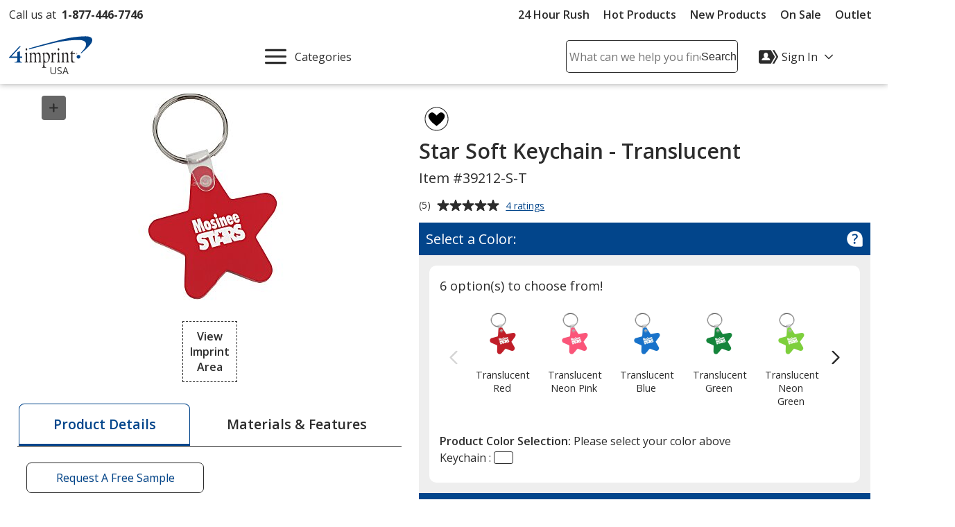

--- FILE ---
content_type: text/html; charset=utf-8
request_url: https://www.4imprint.com/product/39212-S-T/Star-Soft-Keychain-Translucent
body_size: 39541
content:

<!DOCTYPE html>
<html class="no-js" lang="en">
<head>
	<meta charset="utf-8" />
	<meta name="viewport" content="width=device-width, initial-scale=1.0">
	<meta name="theme-color" content="#d1d1d1">

	<title>Star Soft Keychain - Translucent 39212-S-T : 4imprint.com</title>
	<meta name="description" content="Buy Star Soft Keychain - Translucent 39212-S-T: Shop top promotional products at 4imprint.com: FREE SAMPLES and On-Time Delivery Guaranteed" />
	<link rel="dns-prefetch" href="https://fonts.googleapis.com" crossorigin />
	<link rel="dns-prefetch" href="https://ajax.aspnetcdn.com" crossorigin />
	<link rel="dns-prefetch" href="https://cdn.4imprint.com/" crossorigin />
	<link rel="dns-prefetch" href="https://fonts.gstatic.com/" crossorigin />
	<link rel="preconnect" href="https://fonts.googleapis.com" crossorigin />
	<link rel="preconnect" href="https://ajax.aspnetcdn.com" crossorigin />
	<link rel="preconnect" href="https://cdn.4imprint.com/" crossorigin />
	<link rel="preconnect" href="https://www.google-analytics.com" />
	<link rel="preconnect" href="https://google.com" crossorigin />
	<link rel="preconnect" href="https://fonts.gstatic.com/" crossorigin />
	<link rel="preconnect" href="https://www.gstatic.com" crossorigin />
	<link rel="preconnect" href="https://googleads.g.doubleclick.net" crossorigin />
	<link rel="preconnect" href="https://stats.g.doubleclick.net" crossorigin />
	<link rel="preconnect" href="https://siteimproveanalytics.com" crossorigin />
	<link rel="preconnect" href="https://www.googletagmanager.com" crossorigin />

	<link rel="stylesheet preload" href="//fonts.googleapis.com/css?family=Open+Sans:400,700,600&display=swap" as="style" onload="this.onload=null; this.rel='stylesheet'" onerror="this.onerror=null; this.rel='stylesheet'" crossorigin />
	<link rel="stylesheet preload" href="//fonts.googleapis.com/css?family=Caveat&display=swap" as="style" onload="this.onload=null; this.rel='stylesheet'" onerror="this.onerror=null; this.rel='stylesheet'" crossorigin />
	<link rel="manifest" href="/manifest" />
	

	<link rel="stylesheet preload" href="https://cdn.4imprint.com/qtz/content/chat/831116F7-32C4-41CA-99E3-92D46BE56A8A.css" as="style" onload="this.onload = null; this.rel='stylesheet'">
	<link crossorigin='anonymous' rel="stylesheet preload" href="https://cdn.4imprint.com/qtz/content/coremain2023/8FABB048-BCB4-45AE-9E4B-E3EE8C7D1F84.css" as="style" onload="this.onload = null; this.rel='stylesheet'">
	<link crossorigin='anonymous' rel="stylesheet preload" href="https://cdn.4imprint.com/qtz/content/details2020/39475A33-08BC-40EB-AC62-2A3EE87C09A7.css" as="style" onload="this.onload = null; this.rel='stylesheet'">


		<script crossorigin='anonymous' async src="https://cdn.4imprint.com/qtz/bundles/appinsights/F77A3D01-FF78-4A76-BAF6-F97BCF960334.js" type="text/javascript"></script>

	

    <script src="https://cdn.noibu.com/collect-core.js"></script>
    <script language="javascript" type="text/javascript">
        var UserGURID = "G_6539635712E74FFDA8438EC255F8C449";
    </script>
        <script async src="https://cdn.4imprint.com/qtz/bundles/noibu24js/BBE40B13-16A6-425B-B8CE-C2B98F55078B.js" type="text/javascript"></script>


	<script type="text/javascript">window.dataLayer = window.dataLayer || [];
dataLayer.push({ 'ecommerce': null });
dataLayer.push({
  event: 'view_item',
  ecommerce: {
  currency: 'USD',
  value: 0.59,
  items: [{
    item_id: '39212-S-T',
    item_name: 'Star Soft Keychain - Translucent',
    affiliation: 'Online Store',
    item_category: 'Keychains',
    price: 0.59,
    quantity: 1
  }]
  }
});
dataLayer.push({ 'ecommerce': null });
dataLayer.push({
  event: 'aos_view_item',
  ecommerce: {
  currency: 'USD',
  value: 0.59,
  items: [{
    item_id: '39212-S-T',
    item_name: 'Star Soft Keychain - Translucent',
    affiliation: 'Online Store',
    item_category: 'Keychains',
    price: 0.59,
    quantity: 1
  }]
  }
});
</script>

	
	<script>(function(n,t,i,r,u){n[r]=n[r]||[];n[r].push({"gtm.start":(new Date).getTime(),event:"gtm.js"});var e=t.getElementsByTagName(i)[0],f=t.createElement(i),o=r!="dataLayer"?"&l="+r:"";f.async=!0;f.src="https://www.googletagmanager.com/gtm.js?id="+u+o;e.parentNode.insertBefore(f,e)})(window,document,"script","dataLayer","GTM-PV359W")</script>
	<meta property=fb:admins content=1625176296><meta property=fb:app_id content=192407387183>
	
    
        <meta property="og:type" content="product" />
        <meta property="og:url" content="https://www.4imprint.com/product/39212-S-T/Star-Soft-Keychain-Translucent" />
        <meta property="og:title" content="Star Soft Keychain - Translucent" />
        <meta property="og:image" content="https://cdn.4imprint.com/prod/250/466.jpg" />
        <meta property="og:image:secure_url" content="https://cdn.4imprint.com/prod/250/466.jpg" />
        <meta property="og:description" content="Be the star of your next tradeshow with imprinted keytags!" />
        <meta property="product:condition" content="new" />


<link rel='canonical' href='https://www.4imprint.com/product/39212-S-T/Star-Soft-Keychain-Translucent'>    <script type=application/ld+json>{"@context":"http://schema.org/","@type":"Product","name":"Star Soft Keychain - Translucent","image":"https://cdna.4imprint.com/prod/700/466.jpg","url":"https://www.4imprint.com/product/39212-S-T/Star-Soft-Keychain-Translucent","description":"Custom imprinted star-shaped keychain made of soft vinyl keeps keys together with a flexible, handy design perfect for promo events.","sku":"39212-S-T","mpn":"39212-S-T","brand":{"@type":"Brand","name":"4imprint"},"aggregateRating":{"@type":"AggregateRating","bestRating":"5","worstRating":"1","ratingValue":"5.0","reviewCount":"4"},"offers":{"@type":"Offer","sku":"39212-S-T","priceCurrency":"USD","priceValidUntil":"01/31/2036","price":"0.59","url":"https://www.4imprint.com/product/39212-S-T/Star-Soft-Keychain-Translucent","itemCondition":"http://schema.org/NewCondition","availability":"http://schema.org/InStock","seller":{"@type":"Organization","name":"4imprint"}},"review":{"@type":"Review","author":{"@type":"Person","name":"Polly from Las Cruces"},"datePublished":"04/22/2024","description":"Perfect! Exactly what we wanted!","name":"Star Soft Keychain - Translucent","reviewRating":{"@type":"Rating","bestRating":"5","ratingValue":"5","worstRating":"1"}}}</script>
    
    <link crossorigin='anonymous' rel="prefetch" href="https://cdn.4imprint.com/qtz/content/cart2023/D7BA0301-E8D3-4EB3-B8EB-7542E7C58B61.css" as="style" >
    <link crossorigin="anonymous" rel="prefetch" href="https://cdn.4imprint.com/qtz/bundles/favdropdown23js/65C4A8AE-779A-4945-8032-8460D4706035.js" as="script" >

<link crossorigin="anonymous" rel="prefetch" href="https://cdn.4imprint.com/qtz/bundles/imprintarea24js/C46844FE-B126-49E2-9A60-2525CD3550B8.js" as="script" ><link crossorigin="anonymous" rel="prefetch" href="https://cdn.4imprint.com/qtz/bundles/guaranteedialogjs/A2DE3985-07D2-40FF-BEB3-1918E5AC87C3.js" as="script" >
	<script>var s_account = '4imprintprod',s;</script>

    <script>
        var digitalData = {
  "page": {
    "pageInfo": {
      "pageName": "Product : 39212-S-T Star Soft Keychain - Translucent",
      "destinationURL": "https://www.4imprint.com/product/39212-S-T/Star-Soft-Keychain-Translucent",
      "referringURL": "",
      "channel": ""
    },
    "attributes": {
      "server": "aw0mdwk0004YA",
      "channel": "",
      "purchaseID": "",
      "day": "Saturday",
      "time": "9 PM",
      "state": "",
      "zip": "",
      "referrerChannel": "other",
      "prop12": "other",
      "eVar2": "No Referer",
      "prop6": "Product Detail",
      "prop37": "product/details",
      "productGroup": "Keychains"
    }
  },
  "product": [
    {
      "productInfo": {
        "productID": "39212-S-T",
        "productName": "Star Soft Keychain - Translucent",
        "sku": "39212-S-T Star Soft Keychain - Translucent"
      },
      "quantity": 500,
      "price": {
        "basePrice": 410.0000,
        "voucherDiscount": 0,
        "taxRate": 0,
        "shipping": 0,
        "priceWithTax": 0,
        "cartTotal": 0,
        "transactionTotal": 0,
        "grossRevenue": 0,
        "netRevenue": 0
      }
    }
  ],
  "event": [
    {
      "eventInfo": {
        "eventName": "prodView",
        "eventAction": "Product Detail",
        "eventPoints": 0,
        "type": "prodView"
      }
    }
  ],
  "user": [
    {
      "profile": [
        {
          "profileID": "G_6539635712E74FFDA8438EC255F8C449"
        }
      ]
    }
  ]
};
    </script>

<script src="//assets.adobedtm.com/launch-ENbc67bee41567482eaf365184507aed0c.min.js" type="text/javascript" async></script>	

	
    <script crossorigin='anonymous' defer src="https://cdn.4imprint.com/qtz/bundles/details2020js/FB773BD3-DCD2-4688-9B71-04B1461EE60E.js" type="text/javascript"></script>


	<script>var kameleoonLoadingTimeout=1e3;if(window.kameleoonQueue=window.kameleoonQueue||[],window.kameleoonStartLoadTime=(new Date).getTime(),!document.getElementById("kameleoonLoadingStyleSheet")&&!window.kameleoonDisplayPageTimeOut){var kameleoonS=document.getElementsByTagName("script")[0],kameleoonCc="* { visibility: hidden !important; background-image: none !important; }",kameleoonStn=document.createElement("style");kameleoonStn.type="text/css";kameleoonStn.id="kameleoonLoadingStyleSheet";kameleoonStn.styleSheet?kameleoonStn.styleSheet.cssText=kameleoonCc:kameleoonStn.appendChild(document.createTextNode(kameleoonCc));kameleoonS.parentNode.insertBefore(kameleoonStn,kameleoonS);window.kameleoonDisplayPage=function(n){n||(window.kameleoonTimeout=!0);kameleoonStn.parentNode&&kameleoonStn.parentNode.removeChild(kameleoonStn)};window.kameleoonDisplayPageTimeOut=window.setTimeout(window.kameleoonDisplayPage,kameleoonLoadingTimeout)}</script><script src=//1je33ho6f8.kameleoon.io/engine.js fetchpriority=high async></script>
	<link href="https://cdnp.4imprint.com/proteus/production/US/bundles/contactpanel-CbBLfqHV.js" crossorigin="anonymous" rel="prefetch" />
</head>
<body>
	<noscript><iframe src="https://www.googletagmanager.com/ns.html?id=GTM-PV359W" height=0 width=0 style=display:none;visibility:hidden></iframe></noscript>
	<svg xmlns=https://www.w3.org/2000/svg style=display:none><symbol id=svgLogo-4imprint viewBox="0 0 140 53"><path fill=#000 d="M26.4 43.7v-.6c1.9-.4 2-.8 2-3.7v-6.9c0-1.5 0-2-1.6-3.3v-.4l3.3-1.6.3.1v12c0 3 .1 3.3 2 3.7v.6h-6zm11.3-4.2c0 3 .1 3.2 1.8 3.6v.6h-5.7v-.6c1.8-.4 1.9-.8 1.9-3.6v-6.9c0-1.5 0-2-1.3-3.3V29l3.1-1.6.3.1-.2 2.8c1.2-1.4 2.6-2.9 4.3-2.9 1.3 0 2.7 1.1 3.2 2.9 1.2-1.4 2.6-2.9 4.3-2.9 3.8 0 3.4 5.5 3.4 7.4v4.7c0 3 .1 3.2 1.8 3.6v.6h-5.7v-.6c1.8-.4 1.9-.8 1.9-3.6v-3.8c0-1.4.4-6.4-2.9-6.4-1.1 0-1.8.7-2.6 1.8v8.5c0 3 .1 3.2 1.8 3.6v.6h-5.7v-.6c1.8-.4 1.9-.8 1.9-3.6v-3.8c0-1.9.3-6.4-2.9-6.4-1.1 0-1.9.8-2.6 1.8-.1-.1-.1 8.3-.1 8.3zm21.6-9.3c.8-.8 1.5-1.1 2.4-1.1 1.3 0 4.4 1.5 4.4 7 0 3-1.1 6.8-3.6 6.8-3.1 0-3.2-3.4-3.2-5.3v-7.4zm0 13.8l1.7.1c4.2.3 7.3-4.6 7.3-9.2 0-3.9-1.9-7.6-4.9-7.6-1.5 0-2.9 1-4.1 2.2l.1-2.2-.3-.1-3.1 1.7v.4c1.3 1.3 1.3 1.8 1.3 3.3v15.7c0 2.8-.1 3.3-1.9 3.7v.6h6.7V52c-2.7-.4-2.8-.7-2.8-3.7V44zm14.2-4.5c0 3 .1 3.3 2.6 3.7v.6h-6.5v-.6c1.8-.4 1.9-.8 1.9-3.7v-6.9c0-1.5 0-2-1.3-3.3v-.4l3.1-1.6.3.1-.1 4.3h.1c.6-1.9 2-4.4 3.6-4.4.7 0 1.3.6 1.3 1.7 0 1-.8 1.9-1.3 2.3-.4-.5-1.1-1.3-1.7-1.2-2.2.3-2 5.2-2 5.8v3.6zm6.2 4.2v-.6c1.9-.4 2-.8 2-3.7v-6.9c0-1.5 0-2-1.6-3.3v-.4l3.3-1.6.3.1v12c0 3 .1 3.3 2 3.7v.6c0 .1-6 .1-6 .1zm4.2-21.6c0 1-.6 1.8-1.3 1.8-.7 0-1.3-.8-1.3-1.8s.6-1.8 1.3-1.8c.7-.1 1.3.8 1.3 1.8zM89 32.6c0-1.5 0-2-1.3-3.3V29l3.1-1.6.3.1-.2 2.7c1.5-1.5 2.9-2.8 4.5-2.8 3.1 0 3.3 3.6 3.3 5.7v6.4c0 3 .1 3.2 2 3.6v.6h-6v-.6c1.9-.4 2-.8 2-3.6v-4.1c0-2.5.1-6.1-3.1-6.1-1.1 0-1.8.5-2.6 1.6v8.7c0 3 .1 3.2 2 3.6v.6h-6v-.6c1.9-.4 2-.8 2-3.6v-7zm16.8 4.8c0 3.2 0 5.2 2.8 5.2.5 0 1-.1 1.5-.3l.1.6c-1.3.7-2.7 1.1-4.1 1.1-2.5 0-2.4-1.8-2.4-4.6v-9.8H102l-.1-.3 3.6-5h.2v3.8h4.1v1.5h-4.1l.1 7.8z" /><path fill=#02458b d="M33.6 22.2c18.3-4.9 36.6-9.5 36.6-9.5 26.2-6.6 45.9-6.1 45.9-6.1 6.2 0 10.9 1.9 11.8 5.2.9 3.6.2 7.5-8.5 16.3l1 .5C137.8 13.8 139.3 9.1 138.2 5c-.8-2.9-4.8-4.5-10.2-4.5 0 0-17-.4-39.6 5.2 0 0-38 9.5-54.9 14.9.1.1.1 1.6.1 1.6zm82.1 15.2c1.7 0 3.1-1.4 3.1-3.1 0-1.7-1.4-3.1-3.1-3.1-1.7 0-3.1 1.4-3.1 3.1 0 1.8 1.4 3.1 3.1 3.1zM20.1 17.1l-2.3-.1L.5 35.4l.2 1h13.7v1.1c0 3.8 0 5.2-4.9 5.9v.6h12.9v-.6c-4.3-.7-3.9-2.2-3.9-5.9v-1.1h3.9v-2.5h-3.9v-8.7l-4.1 1.4v7.3h-10l15.7-16.8z" /><path fill=#000 d="M30.6 22.1c0 1-.6 1.8-1.3 1.8-.7 0-1.3-.8-1.3-1.8s.6-1.8 1.3-1.8c.7-.1 1.3.8 1.3 1.8zm81.7 5.6c-.3 0-.6.1-.9.4-.2.2-.4.6-.4.9 0 .3.1.6.4.9.2.2.6.4.9.4.3 0 .6-.1.9-.4.2-.2.4-.5.4-.9 0-.3-.1-.6-.4-.9-.3-.3-.6-.4-.9-.4zm1.1 1.3c0 .3-.1.6-.3.8-.2.2-.5.3-.8.3-.3 0-.6-.1-.8-.3-.2-.2-.3-.5-.3-.8 0-.3.1-.6.3-.8.2-.2.5-.3.8-.3.3 0 .6.1.8.3.2.2.3.5.3.8zm-1.1-.8h-.5v1.4h.2V29h.3l.3.6h.2l-.3-.7c.2 0 .3-.2.3-.4.1-.2-.1-.3-.5-.3zm-.1.2c.3 0 .4.1.4.3 0 .2-.1.2-.4.2h-.2v-.5h.2z" /></symbol><symbol id=svgLogo-outlet viewBox="0 0 102.002 55.494"><path fill=#000 d="M19.176 32.496v-.419c1.412-.3 1.467-.625 1.494-2.743v-5.2a2.394 2.394 0 00-1.168-2.485v-.272l2.431-1.182.2.109v9.03c0 2.227.081 2.445 1.493 2.743v.421zM27.485 29.332c0 2.227.081 2.445 1.344 2.743v.421h-4.21v-.419c1.318-.3 1.372-.625 1.4-2.743v-5.176a2.634 2.634 0 00-.937-2.471v-.285l2.27-1.209.217.122-.15 2.1c.869-1.1 1.942-2.227 3.164-2.227a2.624 2.624 0 012.336 2.227c.9-1.1 1.928-2.227 3.177-2.227 2.825 0 2.485 4.128 2.485 5.595v3.544c0 2.227.068 2.445 1.331 2.743v.421h-4.21v-.414c1.331-.3 1.385-.625 1.4-2.743v-2.881c0-1.018.312-4.82-2.159-4.82-.815 0-1.358.516-1.914 1.331v6.369c0 2.227.081 2.445 1.344 2.743v.421h-4.211v-.42c1.318-.3 1.385-.625 1.4-2.743v-2.881c0-1.453.231-4.82-2.145-4.82-.815 0-1.385.57-1.928 1.358zM43.452 32.699l1.276.1c3.11.19 5.364-3.449 5.364-6.912 0-2.96-1.439-5.69-3.612-5.69a4.68 4.68 0 00-3.028 1.643l.068-1.643-.2-.109-2.283 1.286v.272a2.615 2.615 0 01.937 2.485v11.814c-.014 2.118-.081 2.444-1.4 2.743v.423h4.958v-.421c-2.01-.3-2.078-.516-2.078-2.743zm0-10.374a2.34 2.34 0 011.793-.788c.991 0 3.218 1.14 3.218 5.269 0 2.268-.774 5.132-2.648 5.132-2.268 0-2.363-2.539-2.363-4.019zM53.963 29.332c0 2.227.068 2.445 1.9 2.743v.421h-4.765v-.419c1.317-.3 1.372-.625 1.385-2.743v-5.2a2.6 2.6 0 00-.937-2.472v-.272l2.279-1.2.2.109-.068 3.2h.027c.435-1.439 1.493-3.313 2.7-3.313.53 0 .978.489.978 1.249a2.3 2.3 0 01-.991 1.711c-.326-.354-.815-.951-1.236-.9-1.616.218-1.48 3.911-1.48 4.318zM61.652 16.214c0 .76-.435 1.4-.977 1.4s-.964-.638-.964-1.4.435-1.385.964-1.385.977.625.977 1.385zm-3.11 16.281v-.421c1.426-.3 1.481-.625 1.494-2.743v-5.2a2.374 2.374 0 00-1.168-2.485v-.272l2.431-1.182.218.109v9.03c0 2.227.068 2.445 1.48 2.743v.421zM65.383 24.158a2.6 2.6 0 00-.937-2.471v-.285l2.282-1.209.2.122-.149 2c1.086-1.154 2.132-2.118 3.354-2.118 2.3 0 2.417 2.716 2.417 4.318v4.82c0 2.227.068 2.445 1.48 2.743v.421h-4.436v-.422c1.412-.3 1.467-.625 1.48-2.743v-3.112c0-1.9.054-4.59-2.268-4.59a2.316 2.316 0 00-1.941 1.168v6.532c0 2.227.068 2.445 1.48 2.743v.421h-4.44v-.419c1.412-.3 1.467-.625 1.48-2.743zM77.808 27.742c0 2.417.014 3.952 2.091 3.952a3.263 3.263 0 001.141-.19l.068.434a6.52 6.52 0 01-3.014.856c-1.86 0-1.765-1.372-1.765-3.476v-7.4h-1.277l-.1-.191 2.675-3.788h.176v2.838h3.014v1.14h-3.015z" /><path fill=#02458b d="M24.483 16.322c13.5-3.72 27.049-7.17 27.049-7.17 19.391-4.97 33.92-4.576 33.92-4.576 4.576 0 8.066 1.412 8.7 3.9.692 2.675.163 5.635-6.288 12.276l.761.38c12.865-11.124 13.983-14.666 13.177-17.766C101.245 1.223 98.231 0 94.293 0a117.954 117.954 0 00-29.285 3.935s-28.06 7.16-40.539 11.22zM85.152 27.766a2.3 2.3 0 10-2.3-2.3 2.3 2.3 0 002.3 2.3zM14.475 12.507l-1.67-.1L0 26.266l.149.719h10.144v.8c0 2.825.027 3.9-3.639 4.468v.435H16.2v-.435c-3.164-.543-2.865-1.643-2.865-4.468v-.8h2.892v-1.859h-2.892c0-2.24 0-4.766.013-6.558L10.293 19.6v5.526H2.919z" /><path d="M22.283 16.214c0 .76-.448 1.4-.978 1.4s-.977-.638-.977-1.4.434-1.385.977-1.385.978.625.978 1.385zM82.588 20.953c.217 0 .312.054.312.2s-.1.176-.312.176h-.186v-.38zm.04-.109h-.394v1.073h.168v-.475h.243l.232.475h.175l-.231-.489a.282.282 0 00.244-.285c-.002-.203-.138-.299-.437-.299zm.8.557a.74.74 0 01-.244.57.824.824 0 01-.584.258.867.867 0 01-.584-.244.814.814 0 01-.244-.584.842.842 0 01.244-.6.833.833 0 01.584-.231.789.789 0 01.584.244.774.774 0 01.245.587zm-.828-.937a.893.893 0 00-.652.271.959.959 0 00-.285.666.931.931 0 101.589-.666.913.913 0 00-.65-.271z" /><path fill=#02458b d="M6.522 47.539a8.272 8.272 0 011.807-5.5 6.056 6.056 0 014.905-2.161 6.1 6.1 0 014.926 2.154 8.251 8.251 0 011.813 5.5v.306a8.239 8.239 0 01-1.807 5.5 6.084 6.084 0 01-4.9 2.149 6.108 6.108 0 01-4.934-2.146 8.239 8.239 0 01-1.807-5.5zm2.738.306a7.134 7.134 0 001.007 3.946 3.334 3.334 0 002.995 1.556 3.316 3.316 0 002.96-1.556 7.1 7.1 0 001.014-3.947v-.306a7.115 7.115 0 00-1.014-3.933 3.329 3.329 0 00-2.988-1.57 3.3 3.3 0 00-2.974 1.57 7.176 7.176 0 00-1 3.933zM33.167 52.972a5.082 5.082 0 01-1.827 1.862 5.026 5.026 0 01-2.578.653 4.814 4.814 0 01-3.817-1.57 7.289 7.289 0 01-1.38-4.894v-6.712l-1.72-.388v-1.765h4.458v8.894a5.6 5.6 0 00.709 3.307 2.636 2.636 0 002.209.9 4.5 4.5 0 002.411-.593 3.706 3.706 0 001.438-1.674v-8.683l-2.018-.386v-1.765h4.752v12.9l1.723.389v1.751h-4.182zM49.659 40.376v-1.765h5v14.445l2.271.389v1.751h-7.271v-1.751l2.265-.389v-12.29zM66.107 55.487a6.341 6.341 0 01-5-2.091 7.87 7.87 0 01-1.855-5.43v-.611a7.709 7.709 0 011.91-5.344 5.883 5.883 0 014.523-2.133 5.7 5.7 0 014.593 1.834 7.29 7.29 0 011.563 4.891v1.71h-9.75l-.042.069a5.936 5.936 0 001.1 3.564 3.5 3.5 0 002.96 1.4 6.9 6.9 0 002.439-.4 5.613 5.613 0 001.814-1.08l1.07 1.779a6.584 6.584 0 01-2.133 1.313 8.538 8.538 0 01-3.192.529zm-.417-13.451a2.963 2.963 0 00-2.348 1.16 5.491 5.491 0 00-1.2 2.911l.032.07h6.934v-.361a4.2 4.2 0 00-.862-2.7 3.068 3.068 0 00-2.556-1.08zM79.089 38.497v5.283h2.849v2.029h-2.849v5.506a2.042 2.042 0 00.438 1.487 1.582 1.582 0 001.16.431 6.091 6.091 0 00.809-.059q.452-.063.757-.132l.375 1.876a3.512 3.512 0 01-1.139.41 7.2 7.2 0 01-1.5.16 3.547 3.547 0 01-2.651-1.008 4.373 4.373 0 01-.987-3.161v-5.506h-2.376v-2.029h2.377v-5.287zM43.933 40.643v3.685h2.849v2.029h-2.849v4.963a2.04 2.04 0 00.438 1.482 1.582 1.582 0 001.16.431 6.091 6.091 0 00.809-.059q.451-.063.757-.132l.375 1.876a3.512 3.512 0 01-1.139.41 7.2 7.2 0 01-1.5.16 3.547 3.547 0 01-2.651-1.008 4.373 4.373 0 01-.987-3.161v-4.963h-2.376v-2.029h2.376v-3.685z" /></symbol><symbol id=svgLogo-betterChoices viewBox="0 0 102.7 30.6"><path fill=#02458b d="M44.784 4.273c1.269 0 2.257.459 2.965 1.379.708.919 1.062 2.209 1.062 3.87s-.358 2.964-1.075 3.893c-.717.929-1.713 1.393-2.988 1.393-1.287 0-2.286-.463-2.997-1.388h-.147l-.396 1.204H39.59V.32h2.16v3.401c0 .251-.012.625-.037 1.122-.025.497-.043.812-.055.947h.092c.686-1.011 1.697-1.517 3.033-1.517Zm-.56 1.765c-.87 0-1.497.256-1.88.768s-.581 1.368-.593 2.569v.147c0 1.238.196 2.134.588 2.688.392.555 1.032.832 1.921.832.766 0 1.347-.303 1.742-.91.395-.606.593-1.483.593-2.629 0-2.311-.791-3.465-2.372-3.465ZM55.76 14.808c-1.581 0-2.817-.461-3.709-1.384-.892-.922-1.337-2.192-1.337-3.81 0-1.661.414-2.966 1.241-3.916.827-.95 1.964-1.425 3.41-1.425 1.342 0 2.402.408 3.181 1.223s1.167 1.937 1.167 3.364v1.167h-6.774c.03.987.297 1.745.8 2.275.502.53 1.21.795 2.123.795.601 0 1.16-.057 1.678-.17s1.074-.302 1.669-.565v1.756a6.643 6.643 0 0 1-1.6.533 9.817 9.817 0 0 1-1.848.157Zm-.395-8.899c-.687 0-1.236.218-1.65.653-.413.435-.66 1.069-.739 1.903h4.614c-.013-.84-.215-1.476-.606-1.908-.393-.432-.932-.648-1.618-.648ZM65.955 13.061c.526 0 1.054-.083 1.581-.249v1.627a4.36 4.36 0 0 1-.924.262c-.377.07-.768.106-1.173.106-2.047 0-3.07-1.079-3.07-3.236V6.092h-1.388v-.956l1.489-.791.735-2.151h1.333v2.261h2.896v1.636h-2.896v5.442c0 .521.13.906.391 1.154s.603.373 1.025.373ZM73.355 13.061c.526 0 1.054-.083 1.581-.249v1.627a4.36 4.36 0 0 1-.924.262c-.377.07-.768.106-1.173.106-2.047 0-3.07-1.079-3.07-3.236V6.092h-1.388v-.956l1.489-.791.735-2.151h1.333v2.261h2.896v1.636h-2.896v5.442c0 .521.13.906.391 1.154s.603.373 1.025.373ZM81.407 14.808c-1.581 0-2.817-.461-3.709-1.384s-1.338-2.192-1.338-3.81c0-1.661.414-2.966 1.241-3.916.827-.95 1.964-1.425 3.41-1.425 1.342 0 2.402.408 3.181 1.223s1.167 1.937 1.167 3.364v1.167h-6.774c.03.987.297 1.745.8 2.275.502.53 1.21.795 2.123.795.601 0 1.16-.057 1.678-.17s1.074-.302 1.669-.565v1.756a6.643 6.643 0 0 1-1.6.533 9.817 9.817 0 0 1-1.848.157Zm-.396-8.899c-.687 0-1.236.218-1.65.653-.413.435-.66 1.069-.739 1.903h4.614c-.013-.84-.215-1.476-.606-1.908-.393-.432-.932-.648-1.618-.648ZM92.97 4.273c.436 0 .794.031 1.075.092l-.211 2.013a4.062 4.062 0 0 0-.956-.11c-.864 0-1.564.282-2.101.846-.536.564-.805 1.296-.805 2.197v5.313h-2.16V4.457h1.691l.285 1.793h.11c.337-.607.777-1.088 1.319-1.443s1.126-.533 1.751-.533Z" /><path fill=#4f712a d="M45.955 29.691c-.415.216-1.334.505-2.507.505-2.633 0-4.346-1.785-4.346-4.455 0-2.687 1.84-4.635 4.689-4.635.938 0 1.767.234 2.2.451l-.361 1.226c-.378-.216-.974-.414-1.839-.414-2.002 0-3.084 1.479-3.084 3.3 0 2.02 1.299 3.264 3.03 3.264.901 0 1.497-.234 1.947-.433l.271 1.191ZM47.812 17.211h1.587v5.446h.036a2.943 2.943 0 0 1 1.136-1.118 3.262 3.262 0 0 1 1.623-.451c1.172 0 3.048.721 3.048 3.732v5.195h-1.587v-5.013c0-1.407-.523-2.597-2.02-2.597-1.028 0-1.84.721-2.128 1.586-.091.216-.108.452-.108.758v5.266h-1.587V17.21ZM65.718 25.579c0 3.228-2.237 4.636-4.346 4.636-2.363 0-4.185-1.732-4.185-4.491 0-2.921 1.912-4.635 4.329-4.635 2.507 0 4.203 1.821 4.203 4.49Zm-6.925.091c0 1.912 1.1 3.354 2.651 3.354 1.514 0 2.651-1.425 2.651-3.391 0-1.479-.739-3.354-2.614-3.354s-2.687 1.732-2.687 3.391ZM69.486 18.835c.018.54-.379.973-1.01.973-.559 0-.956-.433-.956-.973 0-.56.415-.992.992-.992.595 0 .974.432.974.992Zm-1.767 11.181v-8.729h1.587v8.729h-1.587ZM78.16 29.691c-.414.216-1.334.505-2.506.505-2.633 0-4.347-1.785-4.347-4.455 0-2.687 1.84-4.635 4.69-4.635.938 0 1.767.234 2.2.451l-.361 1.226c-.379-.216-.973-.414-1.839-.414-2.002 0-3.084 1.479-3.084 3.3 0 2.02 1.298 3.264 3.03 3.264.901 0 1.497-.234 1.947-.433l.271 1.191ZM80.792 25.94c.036 2.146 1.407 3.03 2.994 3.03 1.136 0 1.821-.199 2.416-.451l.271 1.136c-.559.253-1.514.541-2.903.541-2.687 0-4.293-1.767-4.293-4.4s1.552-4.706 4.094-4.706c2.85 0 3.607 2.506 3.607 4.111 0 .325-.036.578-.054.74h-6.132Zm4.653-1.136c.018-1.01-.415-2.579-2.2-2.579-1.606 0-2.308 1.479-2.435 2.579h4.636ZM88.725 28.392c.469.307 1.299.632 2.092.632 1.154 0 1.695-.578 1.695-1.299 0-.757-.451-1.172-1.624-1.605-1.568-.559-2.308-1.425-2.308-2.471 0-1.406 1.137-2.56 3.012-2.56.884 0 1.659.252 2.146.54l-.397 1.154a3.399 3.399 0 0 0-1.785-.505c-.939 0-1.461.541-1.461 1.191 0 .721.523 1.046 1.659 1.479 1.515.577 2.291 1.334 2.291 2.633 0 1.533-1.191 2.614-3.265 2.614-.955 0-1.839-.234-2.452-.595l.397-1.208ZM30.919 1.4c-5.184-3.092-9.789.681-11.708 2.743-.058.062-.451.507-.492.557-1.6-1.8-6.6-6.7-12.3-3.3-2.9 1.9-4.8 5.9-4.7 10.3.184 5.993 3.773 11.559 9.976 15.447.084.053 1.543.925 1.543.925a.595.595 0 0 0 .82-.22.599.599 0 0 0-.22-.819s-1.23-.715-1.308-.763c-6.025-3.75-9.424-8.897-9.61-14.57 0-4 1.6-7.7 4.2-9.2 4.572-2.759 8.708.882 10.353 2.645l.827.879a.6.6 0 0 0 .437.188h.016A.598.598 0 0 0 19.195 6s.906-1.063.987-1.149C21.931 2.986 25.865-.218 30.32 2.5c2.8 1.7 4.5 5.9 4.1 10.3-.385 3.275-2.448 11.002-14.129 15.766-.249.101-1.342.564-1.506.62a14.283 14.283 0 0 1-.496-.961c-.396-.9-.653-2.277.232-3.825h.7c2.2 0 6.8-.6 9.4-5.8 3.5-6.8 0-12.5-.1-12.7s-.3-.3-.5-.3c-.3 0-6.9 0-10.9 6.5-3.5 5.6-.5 10.4.4 11.7a5.624 5.624 0 0 0-.425 4.64c.031.091.159.417.185.474l.055.116c.645 1.362 1.045 1.393 1.262 1.399h.031c.029 0 .202-.023.413-.084.375-.108.887-.29 1.047-.352 12.946-5.062 15.142-13.59 15.532-17.095.5-4.9-1.4-9.5-4.7-11.5Zm-12.8 11.3c3.2-5.2 8.3-5.8 9.6-5.9.6 1.2 2.7 5.8-.1 11.3-2.4 4.8-6.7 5.2-8.5 5.2l1.6-2.9 4-1.1c.3-.1.5-.4.4-.7-.1-.3-.4-.5-.7-.4l-2.9.8 2.1-3.8 3.2-.9c.3-.1.5-.4.4-.7-.1-.3-.4-.5-.7-.4l-2 .5 1.802-3.105a.599.599 0 1 0-1.039-.599l-1.763 3.105-.6-2.1c-.1-.3-.4-.5-.7-.4s-.5.4-.4.7l.9 3.2-2.1 3.8-.8-2.9c-.1-.3-.4-.5-.7-.4-.3.1-.5.4-.4.7l1.1 4-1.6 2.9c-1-1.5-2.8-5.4-.1-9.9ZM98.513 22.878c-.357 0-.686-.061-.988-.184s-.563-.295-.785-.516a2.307 2.307 0 0 1-.516-.784 2.614 2.614 0 0 1-.182-.984c0-.357.062-.686.184-.988a2.332 2.332 0 0 1 1.303-1.3 2.58 2.58 0 0 1 .984-.184c.344 0 .665.062.964.186a2.4 2.4 0 0 1 1.316 1.303c.127.301.191.628.191.983s-.062.683-.184.984a2.329 2.329 0 0 1-1.302 1.3 2.58 2.58 0 0 1-.984.184Zm0-.335c.291 0 .565-.052.82-.158a2.053 2.053 0 0 0 1.125-1.122c.11-.26.164-.544.164-.853a2.131 2.131 0 0 0-.595-1.505 2.005 2.005 0 0 0-.668-.462c-.258-.11-.54-.166-.846-.166s-.589.053-.846.158a1.984 1.984 0 0 0-1.11 1.122c-.104.26-.156.544-.156.853 0 .294.051.569.154.826a2.056 2.056 0 0 0 1.109 1.14c.257.111.541.166.85.166Zm-.91-.663v-2.935h.858c.357 0 .621.071.792.215s.256.36.256.649c0 .212-.055.38-.163.504a.962.962 0 0 1-.373.268l.779 1.298h-.539l-.68-1.17h-.453v1.17h-.476Zm.476-1.558h.365c.182 0 .325-.045.429-.135a.456.456 0 0 0 .156-.365c0-.169-.048-.29-.145-.365-.096-.074-.245-.111-.447-.111h-.358v.976Z" /></symbol><symbol id=svgIcon-betterChoices viewBox="0 0 110 100"><path fill=#4f712a d="M85.939 9.14C70.837.133 57.422 11.124 51.832 17.131c-.169.181-1.314 1.477-1.433 1.623C45.738 13.51 31.173-.765 14.568 9.14 6.12 14.675.585 26.327.876 39.145c.536 17.458 10.991 33.673 29.061 44.999.245.154 4.495 2.695 4.495 2.695a1.733 1.733 0 0 0 2.389-.641 1.745 1.745 0 0 0-.638-2.384l-.003-.002s-3.583-2.083-3.81-2.223C14.818 70.665 4.914 55.671 4.372 39.145c0-11.653 4.661-22.431 12.235-26.801 13.319-8.037 25.368 2.569 30.16 7.705l2.409 2.561c.331.35.791.548 1.273.548h.047a1.74 1.74 0 0 0 1.288-.618s2.639-3.097 2.875-3.347c5.095-5.433 16.555-14.767 29.533-6.849 8.157 4.952 13.109 17.187 11.944 30.005-1.122 9.541-7.131 32.05-41.16 45.928-.725.294-3.909 1.643-4.387 1.806a41.35 41.35 0 0 1-1.445-2.8c-1.154-2.622-1.902-6.633.676-11.143h2.039c6.409 0 19.809-1.748 27.383-16.896 10.196-19.809 0-36.414-.291-36.997s-.874-.874-1.457-.874c-.874 0-20.101 0-31.753 18.935-10.196 16.314-1.457 30.297 1.165 34.084a16.385 16.385 0 0 0-1.238 13.517c.09.265.463 1.215.539 1.381l.16.338c1.879 3.968 3.044 4.058 3.676 4.075h.09c.084 0 .588-.067 1.203-.245a47.251 47.251 0 0 0 3.05-1.025c37.713-14.746 44.111-39.589 45.247-49.8 1.457-14.274-4.078-27.675-13.692-33.501l-.003.006ZM48.651 42.058C57.973 26.91 72.83 25.162 76.617 24.871c1.748 3.496 7.865 16.896-.291 32.918-6.992 13.983-19.518 15.148-24.762 15.148l4.661-8.448 11.653-3.204c.874-.291 1.457-1.165 1.165-2.039-.291-.874-1.165-1.457-2.039-1.165l-8.448 2.331 6.118-11.07 9.322-2.622c.874-.291 1.457-1.165 1.165-2.039s-1.165-1.457-2.039-1.165l-5.826 1.457 5.249-9.045a1.747 1.747 0 1 0-3.027-1.745l-5.136 9.045-1.748-6.118c-.291-.874-1.165-1.457-2.039-1.165s-1.457 1.165-1.165 2.039l2.622 9.322-6.118 11.07-2.331-8.448c-.291-.874-1.165-1.457-2.039-1.165-.874.291-1.457 1.165-1.165 2.039l3.204 11.653-4.661 8.448c-2.913-4.37-8.157-15.731-.291-28.84v-.003Zm51.675 52.212c-1.273 0-2.447-.22-3.521-.655s-2.007-1.049-2.799-1.837a8.309 8.309 0 0 1-1.841-2.795 9.32 9.32 0 0 1-.651-3.508c0-1.273.22-2.447.655-3.521a8.362 8.362 0 0 1 4.645-4.637c1.074-.44 2.244-.655 3.508-.655a8.851 8.851 0 0 1 6.246 2.517c.805.792 1.431 1.725 1.887 2.795s.68 2.239.68 3.504-.22 2.434-.659 3.508a8.293 8.293 0 0 1-4.645 4.632 9.242 9.242 0 0 1-3.508.655l.004-.004Zm0-1.195a7.549 7.549 0 0 0 2.924-.564 7.33 7.33 0 0 0 4.014-4.002 7.769 7.769 0 0 0 .585-3.04 7.638 7.638 0 0 0-2.119-5.366 7.141 7.141 0 0 0-2.385-1.646c-.917-.394-1.924-.593-3.019-.593s-2.098.191-3.019.564a7.133 7.133 0 0 0-3.961 4.002c-.373.925-.556 1.941-.556 3.04a7.79 7.79 0 0 0 .552 2.944 7.369 7.369 0 0 0 3.952 4.068c.917.398 1.928.593 3.032.593Zm-3.243-2.368V80.244h3.061c1.273 0 2.215.253 2.824.767s.917 1.286.917 2.314a2.644 2.644 0 0 1-.581 1.8 3.358 3.358 0 0 1-1.331.954l2.779 4.628h-1.92l-2.426-4.172h-1.617v4.172h-1.704Zm1.697-5.557h1.298a2.238 2.238 0 0 0 1.53-.481 1.62 1.62 0 0 0 .556-1.298c0-.601-.17-1.037-.514-1.302s-.875-.398-1.593-.398H98.78v3.479Z" /></symbol><symbol id=svgIcon-starSolid viewBox="0 0 120 120"><path fill=currentColor d="M28.158 110.971c-.395 0-.812-.222-1.063-.566-.232-.318-.281-.675-.148-1.09l10.245-31.969a7.517 7.517 0 0 0-2.702-8.352L7.605 49.189c-.636-.468-.553-1.079-.448-1.401.106-.322.401-.862 1.191-.862h33.104a7.498 7.498 0 0 0 7.163-5.227L58.806 9.9c.243-.758.852-.871 1.194-.871s.951.113 1.194.871l10.19 31.799a7.5 7.5 0 0 0 7.163 5.227h33.104c.79 0 1.085.54 1.191.862.106.322.188.932-.448 1.401L85.51 68.994a7.517 7.517 0 0 0-2.702 8.352l10.245 31.969c.133.415.085.771-.148 1.09-.251.344-.668.566-1.063.566-.248 0-.485-.086-.727-.264L64.461 91.072c-1.302-.959-2.845-1.466-4.461-1.466s-3.16.507-4.461 1.466l-26.654 19.634c-.241.178-.479.265-.727.265z" /><path fill=#2c2c2c d="m60 16.445-8.399 26.21a10.622 10.622 0 0 1-10.148 7.404H14.072L36.349 66.47a10.65 10.65 0 0 1 3.828 11.832l-8.471 26.433L53.68 88.549c1.844-1.359 4.03-2.077 6.32-2.077s4.476.718 6.32 2.077l21.973 16.187-8.471-26.433a10.65 10.65 0 0 1 3.828-11.832l22.277-16.411H78.548A10.623 10.623 0 0 1 68.4 42.656L60 16.445m0-10.55c1.764 0 3.527 1.016 4.179 3.049l10.19 31.799a4.389 4.389 0 0 0 4.179 3.049h33.104c4.236 0 6.013 5.408 2.602 7.921L87.369 71.518a4.387 4.387 0 0 0-1.576 4.872l10.245 31.969c1.299 4.053-3.354 7.396-6.781 4.872L62.602 93.596a4.388 4.388 0 0 0-5.205 0L30.744 113.23c-3.427 2.525-8.08-.819-6.781-4.872L34.208 76.39a4.387 4.387 0 0 0-1.576-4.872L5.746 51.712c-3.411-2.512-1.634-7.921 2.602-7.921h33.104a4.387 4.387 0 0 0 4.179-3.049l10.19-31.799c.652-2.032 2.415-3.048 4.179-3.048z" /></symbol><symbol id=svgIcon-account viewBox="0 0 100 100"><path fill=currentColor d="M47.991 41.157c0 4.9282-2.292 9.2268-5.6917 11.5078 17.3115 2.081 16.3028 15.2466 16.3028 15.2466H14.8225s.1921-12.5806 16.5513-15.0891c-3.5308-2.2369-5.9304-6.6221-5.9304-11.6653 0-7.314 5.0478-13.241 11.2732-13.241 6.2265 0 11.2744 5.927 11.2744 13.241zM0 24.8862V75.002c0 5.4575 4.4856 9.8811 10.0192 9.8811l2.0446-.0005s51.6388.2646 51.3747 0c-.5257-.5257 19.8647-34.9409 19.8647-34.9409L62.7534 15l-52.7342.0049C4.4856 15.0049 0 19.4287 0 24.8862zM70.7402 15c8.795 15.0715 20.355 34.8423 20.355 35.1125 0 .4651-12.7734 20.7593-20.7829 34.7701h9.7475c5.218-9.0098 10.2319-17.4224 15.3167-26.377C96.5752 56.1077 100 51.8252 100 49.4272c0-.5136-.1714-1.3701-.5137-1.7126C93.4697 36.9875 86.5667 25.5747 80.303 15h-9.5628z" /></symbol><symbol id=svgIcon-cvv viewBox="0 0 93.56 60"><path d="M78.57 0H15A14.88 14.88 0 0 0 0 15.1v29.8A14.88 14.88 0 0 0 15 60h63.57a14.89 14.89 0 0 0 15-15.1V15.1a14.89 14.89 0 0 0-15-15.1zM15 4h63.57a10.86 10.86 0 0 1 10.56 8H4.43A10.84 10.84 0 0 1 15 4zm63.57 52H15A10.93 10.93 0 0 1 4 44.9V22h85.56v22.9A10.93 10.93 0 0 1 78.57 56z" /><path d="M59.3 39.83h21.18v7.86H59.3z" /></symbol><symbol id=svgIcon-watchVideo viewBox="0 0 120 120"><circle fill=#ffffff cx=60 cy=60 r=56.3 /><path fill=currentColor d="M60 118.9C27.5 118.9 1.1 92.5 1.1 60S27.5 1.1 60 1.1s58.9 26.4 58.9 58.9-26.4 58.9-58.9 58.9zM60 3.7C28.9 3.7 3.7 28.9 3.7 60S29 116.3 60 116.3 116.3 91 116.3 60 91.1 3.7 60 3.7z" /><path fill=currentColor d="M87 57.2c.7.5 1 2 1 2.4v.2c0 2.9-2.6 4.4-6 7.3-10.7 9.4-22.7 20.3-33.4 29.2-.3.3-6.1 1.7-6.3-3.8V27.1c0-1.9 2.8-3.8 4.7-3.8.7 0 3.3.9 4.3 2.5 1.2 1 24.7 21.3 35 30.7l.7.7z" /></symbol><symbol id=svgIcon-rss viewBox="0 0 120 120"><path fill=currentColor d="M98.1 117.8H21.9c-10.8 0-19.6-8.7-19.6-19.4V21.6C2.2 10.9 11 2.2 21.9 2.2h76.3c10.8 0 19.6 8.7 19.6 19.4v76.8c0 10.7-8.8 19.4-19.7 19.4zM21.9 5.9c-8.8 0-16 7.1-16 15.7v76.8c0 8.7 7.2 15.7 16 15.7h76.3c8.8 0 16-7.1 16-15.7V21.6c0-8.7-7.2-15.7-16-15.7H21.9z" /><path fill=currentColor d="M19.1 50.8v-13c38.6 0 70.1 30.4 70.1 67.8H75.7c0-30.2-25.4-54.8-56.6-54.8z" /><path fill=currentColor d="M19.1 73.8v-13c25.5 0 46.3 20.1 46.3 44.7H51.9c0-8.5-3.4-16.5-9.6-22.5-6.2-5.9-14.4-9.2-23.2-9.2z" /><path fill=currentColor d="M28.4 87.5c5.2 0 9.3 4 9.3 9s-4.2 9-9.3 9c-5.2 0-9.3-4-9.3-9s4.2-9 9.3-9z" /></symbol><symbol id=svgIcon-facebook viewBox="0 0 120 120"><path fill=#1877f2 d="M5 60C5 29.624 29.624 5 60 5s55 24.624 55 55-24.624 55-55 55S5 90.376 5 60z" /><path fill=#fff d="M68.717 114.313V75.84h13.007l2.398-15.884H68.718v-9.74c0-4.662 2.368-9.02 9.052-9.02l6.914-.004V27.44c-1.475-.196-6.535-.85-12.423-.85-12.29 0-20.705 7.503-20.705 21.28v12.087H37.655V75.84h13.9l.001 38.516c2.753.424 5.573.644 8.444.644 2.967 0 5.878-.235 8.717-.687z" /></symbol><symbol id=svgIcon-twitter viewBox="0 0 120 120"><path fill=#000 d="m69 52.6 35.4-41.1H96L65.3 47.2 40.8 11.5H12.5l37.1 54-37.1 43.1h8.4l32.4-37.7 25.9 37.7h28.3L69 52.6zM57.6 65.9l-3.8-5.4-29.9-42.7h12.9l24.1 34.5 3.8 5.4L96 102.5H83.2L57.6 65.9z" /></symbol><symbol id=svgIcon-youTube viewBox="0 0 120 120"><path fill=#fff d="M49.2 72.9l27-13.9 -27-14L49.2 72.9z" /><path fill=#e52d27 d="M108.5 40.1c0 0-1-6.9-4-9.9 -3.8-4-8.1-4-10-4.2C80.5 25 59.5 25 59.5 25h0c0 0-21 0-35 1 -2 0.2-6.2 0.3-10 4.2 -3 3-4 9.9-4 9.9s-1 8.1-1 16.1v7.6c0 8.1 1 16.1 1 16.1s1 6.9 4 9.9C18.3 93.7 23.3 93.6 25.5 94c8 0.8 34 1 34 1s21 0 35-1c2-0.2 6.2-0.3 10-4.2 3-3 4-9.9 4-9.9s1-8.1 1-16.1v-7.6C109.5 48.2 108.5 40.1 108.5 40.1zM49.2 72.9l0-28 27 14L49.2 72.9z" /></symbol><symbol id=svgIcon-linkedIn viewBox="0 0 120 120"><path fill=#0077b5 d="M102.3 10L16.9 10C12.8 10 9.5 13.2 9.5 17.2L9.5 102.8C9.5 106.8 12.8 110 16.9 110L102.3 110C106.4 110 109.7 106.8 109.7 102.8L109.7 17.2C109.7 13.2 106.4 10 102.3 10Z" /><path fill=#fff d="M24.4 47.5L39.2 47.5 39.2 95.2 24.4 95.2 24.4 47.5ZM31.8 23.8C36.6 23.8 40.4 27.6 40.4 32.4 40.4 37.1 36.6 41 31.8 41 27 41 23.2 37.1 23.2 32.4 23.2 27.6 27 23.8 31.8 23.8L31.8 23.8Z" /><path fill=#fff d="M48.6 47.5L62.8 47.5 62.8 54 63 54C65 50.3 69.8 46.3 77.1 46.3 92.1 46.3 94.9 56.2 94.9 69L94.9 95.2 80.1 95.2 80.1 72C80.1 66.5 80 59.4 72.3 59.4 64.6 59.4 63.4 65.4 63.4 71.6L63.4 95.2 48.6 95.2 48.6 47.5Z" /></symbol><symbol id=svgIcon-instagram viewBox="0 0 120 120"><path fill=#2c2c2c d="M83.4 10H35.3c-8.9-0.5-23 10.4-24.8 20.5 -0.3 1.5-0.8 3.3-1 4.8v49.4c0 0.5 0.5 2.5 0.8 4.1 1.3 7.6 11.9 19.5 22.8 20.8 0.5 0 1.3 0.3 1.8 0.5H83.9c0.8 0 2.8-1 4.3-1 7.6-1 19.2-12.9 20.3-20.5 0-1.5 0.8-2.8 1-4.3V35.6c0-8.4-10.1-22.8-21.3-24.8C86.7 10.5 85.2 10.3 83.4 10zM80.9 19.1c10.6 0 19.5 10.4 19.5 19V81.7c-0.3 10.6-10.1 19.2-19.2 19.2H37.6c-10.6-0.3-19-10.4-19-18.7V37.9c0.3-0.8 0.3-1.8 0.3-2.5 0.8-8.4 11.9-17 19-16.2H80.9zM85.2 59.9c0-13.9-11.1-25.6-25.6-25.6 -11.6 0-22.5 6.8-25.8 22.3v6.6c0 0.5 0.8 4.6 1.8 6.8 5.3 11.6 15.4 15.7 23.8 15.7C73.3 85.7 85.2 74.6 85.2 59.9zM76.1 60.2c0 9.1-8.1 16.5-16.7 16.5 -9.1 0-16.5-8.1-16.5-16.7 0-9.1 7.8-16.5 16.7-16.5C68.7 43.5 76.1 51.3 76.1 60.2zM80.8 33.2c0 3.1 2.5 5.6 5.6 5.6s5.6-2.5 5.6-5.6 -2.5-5.6-5.6-5.6S80.8 30.1 80.8 33.2z" /></symbol><symbol id=svgIcon-pinterest viewBox="0 0 120 120"><path fill=#BD081C d="M59.5 10.5c27.6 0 50 22.2 50 49.5 0 27.3-22.4 49.5-50 49.5 -4.9 0-9.7-0.7-14.2-2 1.9-3 4-6.8 5-10.6 0.6-2.2 3.5-13.6 3.5-13.6 1.7 3.3 6.8 6.2 12.2 6.2 16.1 0 27-14.5 27-33.9 0-14.7-12.6-28.4-31.7-28.4 -23.8 0-35.7 16.9-35.7 30.9 0 8.5 3.3 16.1 10.2 18.9 1.1 0.5 2.2 0 2.5-1.2 0.2-0.9 0.8-3.1 1-4 0.3-1.2 0.2-1.7-0.7-2.8 -2-2.4-3.3-5.4-3.3-9.7 0-12.5 9.5-23.7 24.6-23.7 13.4 0 20.8 8.1 20.8 19 0 14.3-6.4 26.3-15.9 26.3 -5.2 0-9.1-4.3-7.9-9.5 1.5-6.3 4.4-13 4.4-17.6 0-4-2.2-7.4-6.7-7.4 -5.3 0-9.6 5.5-9.6 12.8 0 4.7 1.6 7.8 1.6 7.8l-6.4 27c-0.9 3.8-1 7.9-0.9 11.4C21.8 97.7 9.5 80.3 9.5 60 9.5 32.7 31.9 10.5 59.5 10.5z" /></symbol><symbol id=svgIcon-addtoBoard viewBox="0  0 103 104"><path d="M40.9546 92.4635l-30.4022.002c-3.2082-.6446-4.0638-3.8676-4.0638-5.8014v-74.561c-.4277-2.5786 2.1389-5.5866 4.4915-5.5866h76.7834c1.925-.4298 5.1331 3.2231 4.4916 5.3717l-.0029 29.3794c2.1526 1.3348 4.1605 2.8827 5.9925 4.6163l-.001-35.9294C98.4576 6.0867 93.1105.7148 89.4747.5H9.2691C5.847.5.7139 6.7314.5 9.5245v79.7179c0 3.8678 6.2025 9.4545 9.8384 9.4545h35.3444c-1.7833-1.901-3.3698-3.9897-4.7282-6.2334z" /><path d="M102.5 73.3503c0 16.9275-13.8127 30.1497-29.7117 30.1497-16.6816 0-29.7117-14.0165-29.7117-30.1497 0-16.394 13.0301-30.1518 29.7117-30.1518 16.6815 0 29.7117 13.7578 29.7117 30.1518zm-5.212 0c0 13.2276-11.4644 24.8608-24.4997 24.8608-13.2929 0-24.4997-11.6332-24.4997-24.8608 0-13.4882 11.2068-24.8607 24.4997-24.8607 13.0353 0 24.4997 11.3725 24.4997 24.8607z" /><path fill=#fff d="M97.288 73.3503c0-13.4882-11.4644-24.8607-24.4997-24.8607-13.2929 0-24.4997 11.3725-24.4997 24.8607 0 13.2276 11.2068 24.8608 24.4997 24.8608 13.0353 0 24.4997-11.6332 24.4997-24.8608z" /><path d="M74.2646 22.0161c2.343.2641 3.3887 1.3224 3.3887 3.1723 0 1.3223-1.3085 3.1749-2.8688 3.1749H21.6134c-2.0858-.7945-2.606-1.8526-2.606-3.1749 0-1.0583.5202-3.4389 3.1262-3.1723h52.131zM50.4641 43.173l-28.3305.0012c-2.606-.2638-3.1262 2.1167-3.1262 3.1722 0 1.3221.5202 2.3804 2.606 3.175l22.2738.0023c1.9243-2.376 4.1353-4.5116 6.5769-6.3507zM21.6134 72.7958l13.9491.0016c.0161-2.1652.2163-4.2881.5843-6.3509l-14.0132-.0005c-2.606-.2611-3.1262 2.1167-3.1262 3.1778 0 1.3166.5202 2.3777 2.606 3.172zM72.7883 56.4225c-1.4855 0-2.6918 1.2189-2.6918 2.7314V70.08H59.324c-1.4909 0-2.6917 1.2296-2.6917 2.7368s1.2008 2.737 2.6917 2.737h10.7725v10.9257c0 1.5127 1.2063 2.7314 2.6918 2.7314 1.4854 0 2.6971-1.2187 2.6971-2.7314V75.5538h10.7671c1.4907 0 2.6973-1.2298 2.6973-2.737S87.7432 70.08 86.2525 70.08H75.4854V59.1539c0-1.5125-1.2117-2.7314-2.6971-2.7314z" /></symbol><symbol id=svgIcon-createBoard viewBox="0 0 99 98"><path fill=#fff d="M49.0682 77.7316c-2.2483 0-4.0661-1.7992-4.0661-4.0658l-.0011-20.1375-20.1355.0014c-2.2323 0-4.055-1.816-4.055-4.054 0-2.2385 1.8227-4.0553 4.055-4.0553l20.1355-.0018.0011-20.1336c0-2.2547 1.8178-4.0656 4.0661-4.0656 2.25 0 4.0668 1.8109 4.0668 4.0656l.0019 20.1336 20.1352.0018c2.2332 0 4.0559 1.8168 4.0559 4.0553 0 2.238-1.8227 4.054-4.0559 4.054l-20.1352-.0014-.0019 20.1375c0 2.2666-1.8168 4.0658-4.0668 4.0658zM70.0479 6.011l-58.1825-.0007c-2.1444-.6432-5.7899 2.5731-5.361 4.503V87.493c0 2.3587 3.0022 4.9319 5.5755 4.5031h74.4114c1.9299 0 5.1465-.8579 5.7899-4.0742V28.8818l-22.2341.0017.0008-22.8725z" /><path fill=currentColor d="M72.9814.0062H9.9355C6.0755-.2081.7144 5.1526.5 8.7979v80.4106c0 3.4308 6.2188 8.577 9.0066 8.7915h79.5579c3.86 0 9.4355-6.2184 9.4355-9.8636V25.5232c0-1.501-14.3676-15.6532-18.6565-19.7273C77.9136 3.6515 75.1259.0062 72.9814.0062zM70.0479 6.011l-.0008 22.8725 22.2341-.0017v59.0401c-.6434 3.2163-3.86 4.0742-5.7899 4.0742H12.0799c-2.5733.4288-5.5755-2.1444-5.5755-4.5031V10.5133c-.4289-1.9299 3.2166-5.1462 5.361-4.503l58.1825.0007zM49.0682 77.7316c2.25 0 4.0668-1.7992 4.0668-4.0658l.0019-20.1375 20.1352.0014c2.2332 0 4.0559-1.816 4.0559-4.054 0-2.2385-1.8227-4.0553-4.0559-4.0553l-20.1352-.0018-.0019-20.1336c0-2.2547-1.8168-4.0656-4.0668-4.0656-2.2483 0-4.0661 1.8109-4.0661 4.0656l-.0011 20.1336-20.1355.0018c-2.2323 0-4.055 1.8168-4.055 4.0553 0 2.238 1.8227 4.054 4.055 4.054l20.1355-.0014.0011 20.1375c0 2.2666 1.8178 4.0658 4.0661 4.0658z" /></symbol><symbol id=svgIcon-arrowLine viewBox="0 0 104 60"><path fill=currentColor d="M95.3907 42.9895C82.5502 29.9363 69.2743 16.6658 55.7806 3.6125c-.6529-.8703-2.394-1.3051-3.4823-1.3051-3.6998 0-4.3527 2.1753-8.9232 6.3091C30.3169 21.6694 17.0409 34.9402 3.9825 48.2107c-.8704.8704-1.3057 2.6108-1.3057 3.6985 0 3.916 3.2646 5.874 6.0938 5.874 1.0883 0 2.8294-.4353 3.4822-1.0876 13.4937-13.0533 26.552-26.5415 39.8279-39.8125 13.276 13.0532 26.7698 26.7592 40.0454 39.8125.8708.6523 2.6121 1.0876 3.7001 1.0876 3.2645 0 5.8763-2.6106 5.8763-5.874 0-3.6985-1.959-4.3509-6.3118-8.9197z" /></symbol><symbol id=svgIcon-arrowSolid viewBox="0 0 104 66"><path fill=currentColor d="M56.0293 3.5483l.9407 1.0142C69.6655 18.3657 97.1143 50.085 98.4031 51.7178c2.1142 1.3369 3.3374 4.73 3.3374 5.7319 0 2.5142-2.5576 6.2852-5.1153 6.2852H8.3894c-7.4741-.2254-5.5437-7.9976-5.1882-8.4632 12.0813-14.4402 26.6853-30.5705 39.4206-45.0102 3.9182-4.4925 5.8777-8.0222 9.7959-8.0222h.3267c.6528 0 2.6316.3466 3.2849 1.309zm0 0c.3457.2867.6663.6226.9407 1.0142l-.9407-1.0142z" /></symbol><symbol id=svgIcon-menuLines viewBox="0 0 120 120"><path fill=currentColor d="M89.4438 76.6177H29.5029c-3.1548.4507-3.6054 2.2536-3.6054 3.6059 0 .9014.4506 2.7041 2.7041 3.6055h61.7436c1.3521 0 3.1548-2.7041 3.1548-3.6055 0-1.8029-2.2534-4.0566-4.0562-3.6059zm0-19.8479H29.5029c-3.1548.4507-3.6054 2.2536-3.6054 3.6057 0 .9014.4506 3.1548 2.7041 3.6057h61.7436c1.3521 0 3.1548-2.7043 3.1548-3.6057 0-2.2534-2.2534-4.0564-4.0562-3.6057zm0-19.8313H29.5029c-3.1548.4507-3.6054 2.2534-3.6054 3.6054 0 .9017.4506 2.7046 2.7041 3.606h61.7436c1.3521 0 3.1548-2.7043 3.1548-3.606 0-2.2534-2.2534-4.0561-4.0562-3.6054z" /></symbol><symbol id=svgIcon-phone viewBox="0 0 120 120"><path fill=currentColor d="M37.5 77.7c-7.5-7.6-7.6-13.9-4.4-19L16.2 38.3c-13.8 7.8-3.5 25.1-3.5 25.1 10.4 24.7 31.9 39.4 31.9 39.4 17.7 11.9 24.8 0 24.8 0L52.8 82.6C42.7 85.3 37.5 77.7 37.5 77.7zM61.8 79.5l15.2 18.3 7.8-6.7 -14.8-17.6C66.7 77.4 64.7 77.3 61.8 79.5zM48.6 45.4L29.3 24.9l-8.9 6.3 18.9 21C43.1 49.4 45 47.1 48.6 45.4zM110.9 60.3c-0.8-6-5.3-14.5-8.5-20.1 -2.6-5.2-7.1-9.7-10.6-14.3C89.3 22.2 73.3 11.2 69.1 11.8c-2.9 0.4-4.6 2.1-4.2 5.1 0.1 1 0.3 2 1.4 2.9 4.2 2.5 9.9 5.2 14.8 9.1 3.3 2.6 6.6 6.2 9.1 9.9 1.7 1.8 3.5 4.6 4.9 7.4 1.9 3.3 3.4 7.6 4.9 11 1.3 2.4 1.3 10 7 9.2C109.3 66.1 111.4 64.3 110.9 60.3zM89.6 51.3C88.9 49.4 76.4 28.8 67.4 30c-2.4 0.3-4.1 2.1-3.7 5.1 0.7 5 5 4.9 10.1 10.3 3.3 3.1 5.8 7.3 7.8 11.1 1.2 1.4 2 3.8 2.6 5.2 0.6 0.9 3.4 3.6 5.3 3.3 2.4-0.3 4-3.1 3.6-6.1C92.8 57.5 90.8 53.2 89.6 51.3z" /></symbol><symbol id=svgIcon-phoneColor viewBox="0 0 100 100"><circle fill=#EBF0F6 class=st3 cx=50 cy=50 r=48 /><path fill=currentColor d="M50 99C22.982 99 1 77.019 1 50S22.982 1 50 1s49 21.982 49 49-21.981 49-49 49Zm0-95.997C24.086 3.003 3.003 24.086 3.003 50S24.086 96.997 50 96.997 96.997 75.914 96.997 50 75.914 3.003 50 3.003Z" /><path fill=#ffffff d="M34.872 20.838c.903-.174 1.552.546 2.112 1.359a104.501 104.501 0 0 1 6.75 11.614c.677 1.203.383 2.593-.721 3.462-3.296 2.872-9.982 3.229-9.393 9.11.229 2.293 4.681 10.395 6.12 12.657 2.257 3.554 6.096 10.42 10.885 8.88 2.768-.892 8.41-6.54 10.382-3.928a127.592 127.592 0 0 1 7.47 12.901c1.484 3.77-7.665 6.814-11.198 6.6-9.231-.11-19.399-11.353-24.256-18.562-6.07-9.008-15.201-29.511-6.75-38.493 1.033-1.19 7.358-5.592 8.6-5.6" /><path fill=currentColor d="M57.602 84.502c-.135 0-.262-.003-.383-.01-11.974-.142-23.725-17.073-25.026-19.003-4.767-7.075-16.222-29.561-6.648-39.736.994-1.146 7.271-5.687 9.192-5.907 1.649-.283 2.68 1.216 3.07 1.783 2.52 3.756 4.812 7.701 6.82 11.736.891 1.575.492 3.524-.995 4.694-1.103.962-2.563 1.658-3.976 2.332-3.332 1.588-5.359 2.723-5.041 5.892.19 1.906 4.335 9.652 5.969 12.22l.523.833c2.196 3.513 5.509 8.82 9.213 7.632.778-.251 2-1.059 3.181-1.84 2.858-1.89 6.414-4.242 8.304-1.738a128.912 128.912 0 0 1 7.566 13.054c.472 1.188.293 2.333-.48 3.398-2.095 2.885-8.312 4.66-11.29 4.66ZM34.905 21.838c-1.129.196-6.921 4.155-7.876 5.256-8.062 8.569 1.118 28.812 6.823 37.278 4.501 6.68 14.503 18.015 23.439 18.121 2.632.174 8.393-1.639 9.981-3.827.482-.662.388-1.12.275-1.406a127.566 127.566 0 0 0-7.375-12.717c-.717-.951-3.637.978-5.568 2.253-1.353.894-2.631 1.74-3.671 2.076-5.183 1.663-9.151-4.684-11.522-8.476l-.515-.82c-1.208-1.898-6.007-10.449-6.271-13.095-.474-4.728 3.21-6.484 6.17-7.896 1.351-.644 2.627-1.252 3.561-2.065.754-.595.937-1.453.506-2.217a104.204 104.204 0 0 0-6.709-11.55c-.616-.894-.904-.969-1.091-.933l-.157.018Z" /><path fill=#2c2c2c d="M80.77 58.203a1.001 1.001 0 0 1-.964-1.277c2.652-9.252 2.06-16.942-1.763-22.856-5.942-9.193-17.778-11.006-17.898-11.023a1 1 0 0 1-.846-1.135.999.999 0 0 1 1.134-.847c.522.076 12.86 1.968 19.292 11.918 4.15 6.421 4.825 14.663 2.006 24.495a1 1 0 0 1-.961.725Z" /><path fill=#2c2c2c d="M69.396 53.47a1 1 0 0 1-.962-1.277c1.476-5.156 1.155-9.427-.958-12.694-3.288-5.087-9.854-6.093-9.919-6.102a1 1 0 1 1 .287-1.982c.307.044 7.538 1.154 11.314 6.997 2.44 3.774 2.844 8.596 1.2 14.333-.125.439-.526.725-.962.725Z" /></symbol><symbol id=svgIcon-email viewBox="0 0 100 100"><path fill=currentColor d="M 81.9954 17.6359 L 17.5571 17.6359 C 11.7397 16.2849 1 25.2917 1 32.0467 L 1 68.0737 C 1 73.4777 10.8448 82.9348 17.1096 82.4845 L 82.4429 82.4845 C 88.7077 82.4845 98.105 75.279 99 67.173 L 99 32.497 C 99 25.2917 87.3653 16.2849 81.9954 17.6359 ZM 10.2022 70.1352 C 8.9833 68.5604 8.1598 66.9275 8.1598 65.8221 L 8.1598 34.2985 C 7.9867 32.7299 8.7544 30.9574 9.9915 29.4019 C 13.8663 32.2376 24.8012 41.1961 34.0309 48.3455 C 27.3871 54.045 17.314 64.0892 15.0959 66.0026 C 13.5698 67.0265 11.6096 68.4865 10.2022 70.1352 ZM 81.3159 74.828 L 16.6621 74.8289 C 16.4556 74.8029 16.2425 74.7603 16.0283 74.7 C 22.9156 68.9666 34.987 56.9016 37.0229 55.1944 C 37.9278 54.1535 38.8316 53.3388 39.661 52.6295 C 43.9744 55.8316 47.2674 58.0339 48.21 58.0339 C 49.1481 58.0339 52.9831 55.5622 57.8596 52.1322 C 63.3544 58.4387 74.8217 68.3552 76.8493 70.0555 C 78.3931 71.3872 79.8288 73.265 81.3159 74.828 ZM 89.2441 29.3231 C 90.7953 30.9973 91.8402 32.9613 91.8402 34.7486 L 91.8402 64.9214 C 91.5967 66.3917 90.2945 69.1944 88.4356 71.4451 C 83.9065 65.4843 69.7745 53.4786 67.8996 51.5916 C 66.5988 50.4696 65.2978 49.0365 63.965 47.7447 C 71.9196 41.9424 80.5616 35.3596 84.0091 32.8153 C 86.2444 31.0656 88.0654 30.2855 89.2441 29.3231 ZM 81.9954 25.2917 C 82.4052 25.3329 82.8217 25.414 83.2416 25.5265 L 48.6575 49.928 C 42.7604 45.7388 25.3021 31.5378 16.0822 25.364 C 16.5904 25.2676 17.0851 25.2389 17.5571 25.2917 L 81.9954 25.2917 Z" /></symbol><symbol id=svgIcon-emailColor viewBox="0 0 100 100"><rect fill=#EBF0F6 x=2 y=17 width=96 height=66 rx=8 ry=8 /><path fill=currentColor d="M90.489 84H9.51C4.818 84 1 80.189 1 75.505v-51.01C1 19.81 4.818 16 9.511 16H90.49C95.18 16 99 19.81 99 24.495v51.01C99 80.19 95.181 84 90.489 84ZM9.51 17.999c-3.588 0-6.508 2.914-6.508 6.496v51.01c0 3.582 2.92 6.496 6.508 6.496H90.49c3.588 0 6.508-2.914 6.508-6.496v-51.01c0-3.582-2.92-6.496-6.508-6.496H9.51Z" /><path fill=currentColor d="M50.371 55.008 3.61 20.172l1.198-1.602L50.36 52.505l44.824-34.051 1.213 1.591-46.026 34.963z" /><path fill=currentColor d="m4.392 81.251-1.339-1.488L40.318 46.34l1.339 1.486L4.392 81.251zM95.122 81.312 57.856 47.887l1.338-1.487L96.46 79.825l-1.338 1.487z" /></symbol><symbol id=svgIcon-search viewBox="0 0 120 120"><path fill=currentColor d="M87 43.5c0 15.2-12.7 25.5-25.5 25.5 -15.2 0-25-12.7-25-25.5 0-14.2 11.3-25 25-25C76.7 18.6 87 30.8 87 43.5zM44.1 69.7l-17.6 32.2c-1 1.7 0.7 3.8 2 4.6 0.9 0.5 2.2 0.1 5.2-1.1l17.6-32.1c3.3 1.1 6.8 1.6 10.3 1.6 16.6 0 31.3-13.2 31.3-31.3 0-16.6-13.2-30.8-31.3-30.8 -13.7 0-25.9 6.9-30.8 26.4v9.3c0 1 1 4.9 2 7.3C35.9 62.3 39.8 66.7 44.1 69.7z" /></symbol><symbol id=svgIcon-searchHistory viewBox="0 0 120 120"><path fill=currentColor d="M54.8 63.4c-1.2 0-2.3-.5-3-1.4-1.4-1.7-1.2-4.1.5-5.5l13.2-11.1V27c0-2.2 1.8-3.9 3.9-3.9s3.9 1.8 3.9 3.9v20.2c0 1.2-.5 2.3-1.4 3L57.3 62.5c-.7.6-1.6.9-2.5.9z" /><path fill=currentColor d="M29.1 112.4c-1 1.9-.2 4.3 1.7 5.3.6.3 1.2.4 1.8.4 1.5 0 2.8-.8 3.5-2.1l15.5-30.1a43 43 0 0 0 16 3.1c24 0 43.5-19.5 43.5-43.5S91.6 2 67.6 2C44.2 2 25.1 20.5 24.1 43.6L15.6 35c-1.5-1.5-4-1.5-5.6 0-1.5 1.5-1.5 4 0 5.6l15.2 15.2c.7.7 1.7 1.2 2.8 1.2 1 0 2-.4 2.8-1.2L46 40.6c1.5-1.5 1.5-4 0-5.6-1.5-1.5-4-1.5-5.6 0L32 43.4C33 24.6 48.5 9.7 67.6 9.7c19.7 0 35.7 16 35.7 35.7 0 19.7-16 35.7-35.7 35.7-7.1 0-13.7-2.1-19.3-5.7" /></symbol><symbol id=svgIcon-searchArrow viewBox="0 0 120 120"><path fill=currentColor d="m103.4 95.3-69-69h42.9c3 0 5.5-2.4 5.5-5.5s-2.4-5.5-5.5-5.5H20.5c-3 0-5.5 2.4-5.5 5.5v57c0 3 2.4 5.5 5.5 5.5s5.5-2.4 5.5-5.5V33.3L95.7 103c1.1 1.1 2.5 1.6 3.9 1.6s2.8-.5 3.9-1.6c2-2.1 2-5.6-.1-7.7z" /></symbol><symbol id=svgIcon-bubble viewBox="0 0 100 100"><path fill=currentColor d="M 50 9.5 C 22.9381 9.5 1 27.0587 1 48.7188 C 1 60.9566 8.0037 71.8801 18.9758 79.0726 C 18.8829 79.725 18.7316 80.3761 18.4982 81.01 C 16.7073 85.8745 10.0078 90.2448 10.0078 90.2448 C 10.0078 90.2448 24.2507 92.1372 33.3716 85.6154 C 38.5639 87.1155 44.1614 87.9366 50 87.9366 C 77.0619 87.9366 99 70.3789 99 48.7188 C 99 27.0587 77.0619 9.5 50 9.5 Z" /></symbol><symbol id=svgIcon-chatColor viewBox="0 0 100 100"><path fill=#EBF0F6 d="M11.207 92.597a22.942 22.942 0 0 0 9.854-10.812C9.47 74.19 1.98 62.145 1.98 48.582c0-22.976 21.498-41.604 48.018-41.604S98.02 25.606 98.02 48.582 76.52 90.187 50 90.187a54.594 54.594 0 0 1-16.389-2.483 32.593 32.593 0 0 1-17.7 5.316 22.73 22.73 0 0 1-4.704-.423Z" /><path fill=currentColor d="M15.577 94c-1.525 0-3.06-.15-4.56-.444l-2.624-.517 2.338-1.297a22.092 22.092 0 0 0 9.089-9.609C7.848 74.001 1 61.817 1 48.583 1 25.102 22.981 6 49.999 6S99 25.102 99 48.582 77.018 91.164 49.999 91.164h-.124a55.487 55.487 0 0 1-16.116-2.39 33.495 33.495 0 0 1-17.843 5.223 20.09 20.09 0 0 1-.34.003Zm-1.582-2.014c.633.046 1.268.067 1.903.056a31.552 31.552 0 0 0 17.176-5.156l.388-.253.442.139a53.558 53.558 0 0 0 15.973 2.437h.12c25.94 0 47.043-18.226 47.043-40.627S75.937 7.956 49.999 7.956 2.96 26.18 2.96 48.582c0 12.821 6.793 24.625 18.639 32.385l.693.454-.334.757a24.098 24.098 0 0 1-7.963 9.808Z" /><path fill=#2c2c2c d="M77.352 42.183H20.799a.979.979 0 1 1 0-1.956h56.553a.979.979 0 1 1 0 1.956ZM49.993 54.413H20.8a.979.979 0 1 1 0-1.956h29.194a.979.979 0 1 1 0 1.956Z" /></symbol><symbol id=svgIcon-comment viewBox="0 0 100 100"><path fill=currentColor d="M 50 9.5 C 22.938 9.5 1 27.0587 1 48.7188 C 1 60.9566 8.0037 71.8801 18.9758 79.0726 C 18.8829 79.725 18.7316 80.3761 18.4982 81.01 C 16.7072 85.8745 10.0078 90.2448 10.0078 90.2448 C 10.0078 90.2448 24.2507 92.1372 33.3716 85.6154 C 38.564 87.1155 44.1614 87.9366 50 87.9366 C 77.062 87.9366 99 70.3789 99 48.7188 C 99 27.0587 77.062 9.5 50 9.5 ZM 28.8417 53.494 C 25.7974 53.494 23.3288 51.0505 23.3288 48.0361 C 23.3288 45.0212 25.7974 42.5775 28.8417 42.5775 C 31.8858 42.5775 34.3542 45.0212 34.3542 48.0361 C 34.3542 51.0505 31.8858 53.494 28.8417 53.494 ZM 49.339 53.494 C 46.2948 53.494 43.8262 51.0505 43.8262 48.0361 C 43.8262 45.0212 46.2948 42.5775 49.339 42.5775 C 52.3827 42.5775 54.8515 45.0212 54.8515 48.0361 C 54.8515 51.0505 52.3827 53.494 49.339 53.494 ZM 70.1676 53.494 C 67.1233 53.494 64.6543 51.0505 64.6543 48.0361 C 64.6543 45.0212 67.1233 42.5775 70.1676 42.5775 C 73.2108 42.5775 75.6808 45.0212 75.6808 48.0361 C 75.6808 51.0505 73.2108 53.494 70.1676 53.494 Z" /></symbol><symbol id=svgIcon-negative viewBox="0 0 120 120"><path fill=currentColor d="M 29.9528 59.6416 C 29.9528 56.8447 32.219 54.5776 35.0148 54.5776 L 85.635 54.5776 C 88.4309 54.5776 90.697 56.8447 90.697 59.6416 C 90.697 62.4385 88.4309 64.7056 85.635 64.7056 L 35.0148 64.7056 C 32.219 64.7056 29.9528 62.4385 29.9528 59.6416 Z" /></symbol><symbol id=svgIcon-positive viewBox="0 0 120 120"><path fill=currentColor d="M 59.5002 29.7578 C 62.2959 29.7578 64.5624 32.0249 64.5624 34.8218 L 64.5624 55.0774 L 84.8103 55.0774 C 87.6061 55.0774 89.8726 57.3447 89.8726 60.1411 C 89.8726 62.9382 87.6061 65.2056 84.8103 65.2056 L 64.5624 65.2056 L 64.5624 85.4614 C 64.5624 88.2578 62.2959 90.5251 59.5002 90.5251 C 56.7045 90.5251 54.4382 88.2578 54.4382 85.4614 L 54.4382 65.2056 L 34.1901 65.2056 C 31.3942 65.2056 29.1281 62.9382 29.1281 60.1411 C 29.1281 57.3447 31.3942 55.0774 34.1901 55.0774 L 54.4382 55.0774 L 54.4382 34.8218 C 54.4382 32.0249 56.7045 29.7578 59.5002 29.7578 Z" /></symbol><symbol id=svgIcon-cart viewBox="0 0 100 100"><path fill=currentColor d="M65.59 88.1021C65.59 93.5667 70.0125 98 75.4719 98c5.4593 0 9.8818-4.4333 9.8818-9.8979s-4.4225-9.8979-9.8818-9.8979c-5.4594 0-9.8819 4.4333-9.8819 9.8979zm-37.4101 0c0 5.4646 4.4227 9.8979 9.882 9.8979s9.8819-4.4333 9.8819-9.8979-4.4226-9.8979-9.8819-9.8979-9.882 4.4333-9.882 9.8979zm4.8619-36.0583l49.0178.0015c7.0585 0 8.2351-.626 10.3526-7.7914C94.5296 37.0844 99 15.5172 99 15.5172l-74.9205-.0018c-.5349-2.3706-.9573-4.7318-1.6217-6.7282-.6775-2.0362-.4517-4.5247-2.2588-5.8823-.9034-.6786-1.8069-.6786-2.7104-.9049H5.0657C1.9035 2.4526 1 4.2625 1 6.2987c0 1.5836.6776 3.6195 3.614 4.5245h9.0348c4.0657 15.6107 7.6798 31.4471 11.5194 47.0575 1.1295 4.0724 1.5811 8.8232 3.6139 12.8956.4518.6786 2.2589 1.3573 2.9364 1.8099h51.7247c2.2586 0 3.8397-2.9411 3.8397-4.5247 0-2.4886-1.5811-4.0722-4.9692-4.5248H35.7843c-.9032-3.8445-1.8182-7.6765-2.7425-11.4929z" /></symbol><symbol id=svgIcon-hint viewBox="0 0 100 100"><path fill=currentColor d="M53.0137 3.1995C53.0137 1.4888 51.2915 1 50.0615 1s-2.2138.2444-2.706 2.1995v16.6184c0 .9775 1.476 2.1997 2.706 2.1997.492 0 1.23 0 2.2139-1.2222.2461-.4888.7383-.7331.7383-1.4663V3.1995zM15.375 15.6633c0 1.9551 11.5623 12.7083 11.8081 12.9527.7383.7331 1.4761.9775 2.2144.9775 1.7216 0 2.7058-1.7107 2.7058-2.9326 0-1.9551-11.0701-12.4639-12.3001-13.197-.2461-.4888-.9839-.4888-1.7221-.4888-1.4759 0-2.7061 1.4663-2.7061 2.6882zM0 40.8354c0 .7332.4922 1.4664.9839 1.9551 2.706 1.7107 5.6582 1.7107 8.1182 2.4439 2.9521.7331 8.3642 2.1994 8.8559 2.1994 1.9683 0 2.9522-1.2219 2.9522-2.6882 0-.4888-.492-2.1995-1.4761-2.4438-5.166-1.7107-15.7442-4.1546-16.482-4.1546C.9839 38.1472 0 39.6135 0 40.8354zm84.625-25.1721c0-1.2219-1.2302-2.6882-2.7061-2.6882-.7382 0-1.476 0-1.7221.4888-1.23.7331-12.3001 11.2419-12.3001 13.197 0 1.2219.9842 2.9326 2.7058 2.9326.7383 0 1.4761-.2444 2.2144-.9775.2458-.2444 11.8081-10.9976 11.8081-12.9527zM100 40.8354c0-1.2219-.9839-2.6882-2.9521-2.6882-.7378 0-11.316 2.4439-16.482 4.1546-.9841.2443-1.4761 1.955-1.4761 2.4438 0 1.4663.9839 2.6882 2.9522 2.6882.4917 0 5.9038-1.4663 8.8559-2.1994 2.46-.7332 5.4122-.7332 8.1182-2.4439.492-.4887.9839-1.2219.9839-1.9551z" /><path fill=currentColor d="M41.3677 82.9973c.2024 4.0974 1.1694 7.2046 2.3325 7.2046h12.9683c1.1635 0 2.1303-3.1072 2.3327-7.2046.9988-4.4348 2.2351-9.5146 8.0994-16.4324 5.9502-7.0197 7.2363-21.8269-.8042-29.6794-4.2451-4.145-8.4973-5.7893-11.5672-6.4185-2.7453-.5622-6.5422-.5905-9.54.0977-3.0276.6946-7.0759 2.3743-11.1164 6.3203-8.0411 7.853-6.7549 22.6597-.8042 29.679 5.8623 6.916 7.0439 12.1235 8.0991 16.4333z" /><path fill=currentColor d="M45.2073 93.1348c-2.7906 0 1.2405 5.8652 5.1936 5.8652s6.8987-5.8652 5.1933-5.8652H45.2073z" /></symbol><symbol id=svgIcon-hintColor viewBox="0 0 100 100"><circle cx=50 cy=50 r=45 fill=#ffffff stroke=currentColor stroke-width=2 stroke-miterlimit=10 /><path d="M44.444 71.105c.128 2.582.737 4.54 1.47 4.54h8.172c.733 0 1.342-1.958 1.47-4.54.63-2.794 1.408-5.995 5.104-10.355 3.75-4.423 4.56-13.754-.507-18.702-2.675-2.612-5.355-3.648-7.29-4.045-1.729-.354-4.122-.372-6.01.062-1.909.438-4.46 1.496-7.006 3.983-5.067 4.948-4.256 14.279-.506 18.702 3.694 4.358 4.438 7.64 5.103 10.355Z" style=fill:#ffb310 /><path fill=currentColor d="M53.41 78.398h-6.546c-.568 0-.924.22-1.123.403a1.47 1.47 0 0 0-.461 1.1c0 1.54 2.4 4.194 4.856 4.194 2.602 0 4.585-2.877 4.585-4.317 0-.432-.157-.723-.286-.891a1.284 1.284 0 0 0-1.026-.489Zm7.442-37.066c-2.908-2.837-5.84-3.91-7.788-4.308-1.972-.405-4.499-.379-6.435.066-1.87.429-4.686 1.513-7.48 4.243-5.417 5.289-4.754 15.128-.571 20.063 3.462 4.084 4.2 7.106 4.852 9.772 0 0 .602 5.478 2.484 5.478h8.172c1.886 0 2.2-3.837 2.464-5.404s1.298-5.629 4.873-9.846c4.183-4.934 4.845-14.774-.571-20.064Zm-.955 18.772c-3.932 4.637-4.7 8.044-5.317 10.782a1 1 0 0 0-.023.17c-.1 2.039-.488 3.215-.712 3.59h-7.69c-.224-.375-.611-1.551-.712-3.59a1.031 1.031 0 0 0-.027-.189l-.043-.175c-.67-2.737-1.502-6.145-5.27-10.588-3.551-4.19-4.145-12.86.443-17.34 2.462-2.406 4.91-3.353 6.53-3.724 1.654-.38 3.9-.402 5.587-.057 1.686.346 4.232 1.282 6.792 3.78 4.588 4.482 3.993 13.151.442 17.34ZM49.5 18.5a1 1 0 0 0-1 1v11a1 1 0 0 0 2 0v-11a1 1 0 0 0-1-1Zm21.985 7.793a1 1 0 0 0-1.414 0l-7.778 7.778a1 1 0 1 0 1.414 1.414l7.778-7.778a1 1 0 0 0 0-1.414ZM81.59 43.741a.997.997 0 0 0-1.224-.707l-10.625 2.847a1 1 0 0 0 .518 1.932l10.625-2.847a1 1 0 0 0 .707-1.225ZM28.554 26.293a1 1 0 1 0-1.414 1.414l7.778 7.778a.997.997 0 0 0 1.415 0 1 1 0 0 0 0-1.414l-7.779-7.778Zm.33 19.588-10.625-2.847a1 1 0 0 0-.518 1.932l10.625 2.847a1 1 0 0 0 .518-1.932Z" /></symbol><symbol id=svgIcon-coffeeMug viewBox="0 0 100 100"><path fill=#fff d="M35.8 7.6c16.5 0 29.9 3.5 29.9 7.8v7.8c.6.9 1.6 1.2 2.8 1 18.8-3.3 25.6 13 25.6 27.3 0 20.4-13.2 24.3-17.2 24.7-3 .3-8.6-.1-11.3-.4v6.3c0 5.6-13.4 10.2-29.9 10.2S5.8 87.7 5.8 82.1V15.4c0-4.3 13.4-7.8 29.9-7.8Zm29.8 28.6v26.3c1.2 3.8 4 7.7 10.2 7.7s12.1-6.9 13.1-15.7c1.3-11.3-7.1-31-19.6-22-1.6 1.2-2.9 2.7-3.7 3.7Z" /><path fill=#2c2c2c d="M10.8 18.9c5.3-2.1 14.5-3.5 24.9-3.5s19.6 1.4 24.9 3.5c-1.1.5-2.5.9-4 1.3-5.3 1.4-12.7 2.2-20.9 2.2s-15.6-.9-20.9-2.2c-1.5-.4-2.9-.8-4-1.3Z" /><path fill=#2c2c2c d="M35.8 44.4c4.6 0 8.8 1 11.9 2.7 3.2 1.7 5.1 4.2 5.1 6.9s-2 5.2-5.1 6.9c-3.1 1.7-7.3 2.7-11.9 2.7s-8.8-1-11.9-2.7c-3.2-1.7-5.1-4.2-5.1-6.9s2-5.2 5.1-6.9c3.1-1.7 7.3-2.7 11.9-2.7Zm11.3 3.8c-2.9-1.6-6.9-2.6-11.3-2.6s-8.4 1-11.3 2.6C21.7 49.7 20 51.8 20 54s1.7 4.3 4.5 5.8c2.9 1.6 6.9 2.6 11.3 2.6s8.4-1 11.3-2.6c2.8-1.5 4.5-3.6 4.5-5.8s-1.7-4.3-4.5-5.8Z" /><path fill=#2c2c2c d="M24.8 57v-5.9h.7v5.3h2.6v.6h-3.3Zm9.4-3c0 1-.2 1.7-.7 2.2-.5.5-1.2.8-2 .8s-1.6-.3-2-.8c-.5-.5-.7-1.3-.7-2.3s.2-1.7.7-2.2c.5-.5 1.2-.8 2-.8s1.5.3 2 .8.7 1.3.7 2.2Zm-4.8 0c0 .8.2 1.4.5 1.8.3.4.8.6 1.5.6s1.2-.2 1.5-.6c.3-.4.5-1 .5-1.8s-.2-1.4-.5-1.8c-.3-.4-.8-.6-1.5-.6s-1.2.2-1.5.6-.5 1-.5 1.8Zm8.7-.1h2v2.9c-.3 0-.6.2-1 .2H38c-.9 0-1.6-.3-2.1-.8s-.8-1.3-.8-2.2.1-1.2.4-1.6c.2-.5.6-.8 1.1-1.1.5-.2 1-.4 1.6-.4s1.2.1 1.8.3l-.3.6c-.5-.2-1.1-.3-1.5-.3-.7 0-1.3.2-1.7.6-.4.4-.6 1-.6 1.8s.2 1.4.6 1.8c.4.4 1 .6 1.7.6s.8 0 1.2-.1v-1.8h-1.3v-.6Zm8.6.1c0 1-.2 1.7-.7 2.2-.5.5-1.2.8-2 .8s-1.6-.3-2-.8c-.5-.5-.7-1.3-.7-2.3s.2-1.7.7-2.2c.5-.5 1.2-.8 2-.8s1.5.3 2 .8.7 1.3.7 2.2ZM42 54c0 .8.2 1.4.5 1.8.3.4.8.6 1.5.6s1.2-.2 1.5-.6c.3-.4.5-1 .5-1.8s-.2-1.4-.5-1.8c-.3-.4-.8-.6-1.5-.6s-1.2.2-1.5.6c-.3.4-.5 1-.5 1.8Z" /><path fill=#02458b d="M5.2 81.9V15c.4-2.3 3.9-4.4 9.3-5.8 5.5-1.4 13-2.3 21.3-2.3s15.8.9 21.3 2.3c5.4 1.4 8.9 3.4 9.3 5.8v8c.2.2.4.4.6.4.4.1.8.1 1.3 0 1.6-.3 3.2-.4 4.8-.4 6.4 0 11.2 2.5 14.6 6.4 3.4 3.9 5.4 9 6.4 14.5.4 2.5.6 5.1.6 7.6 0 7.9-1.9 13.4-4.6 17.2-4.4 6.3-10.6 8-13.2 8.3-1.5.2-3.7.1-5.9 0-1.6 0-3.2-.2-4.7-.3v5.5c0 3.2-3.5 6-9.3 7.9-5.5 1.9-13 3-21.4 3s-15.9-1.2-21.4-3c-5.7-2-9.3-4.7-9.3-7.9v-.3Zm1.5-62.3v34.7c0 8.4-.3 19 0 27.7 0 2.6 3.1 4.9 8.2 6.6 5.3 1.8 12.7 2.9 20.9 2.9s15.5-1.1 20.9-2.9c5.1-1.7 8.2-4 8.2-6.5V75h.8c1.3.2 3.4.4 5.5.5 2.1.1 4.2.1 5.6 0 2.4-.3 8.1-1.8 12.2-7.6 2.5-3.6 4.3-8.8 4.3-16.4s-.2-4.9-.6-7.3c-.9-5.2-2.8-10.1-6-13.7-3.2-3.6-7.6-5.9-13.5-5.9s-3 .1-4.6.4c-.8.1-1.4.1-2 0-.6-.2-1.2-.6-1.6-1.2v-.4c-.1 0-.1-3.7-.1-3.7 0-.3-.1-.5-.4-.6-.2-.1-.5-.1-.7 0-1.6 1-3.9 1.9-6.7 2.7-5.5 1.4-13 2.3-21.3 2.3s-15.8-.9-21.3-2.3c-2.8-.7-5.1-1.6-6.7-2.6-.2-.1-.5-.2-.7 0-.2.1-.4.4-.4.6Zm50-9C51.4 9.2 44 8.4 35.8 8.4s-15.6.9-20.9 2.2c-5.1 1.3-8.2 3-8.2 4.8s3.1 3.5 8.2 4.8c5.3 1.4 12.7 2.2 20.9 2.2s15.6-.9 20.9-2.2c5.1-1.3 8.2-3 8.2-4.8s-3.1-3.5-8.2-4.8Zm9.7 25.9v26c.6 1.8 1.5 3.5 3 4.9 1.5 1.3 3.6 2.3 6.4 2.3s6-1.5 8.1-4c2.3-2.7 3.7-6.6 4.3-11.1.5-4.1-.4-9.3-2.2-13.8-1.2-2.9-2.8-5.5-4.8-7.2-1.9-1.7-4.1-2.6-6.5-2.4-1.5.2-3.2.8-4.9 2.1-.7.5-1.4 1.2-2.1 1.8-.5.5-.9 1-1.3 1.5Zm-1.5 26.1V36.3l.2-.5c.4-.5.9-1.1 1.5-1.8.7-.7 1.5-1.4 2.3-2 2-1.4 3.8-2.1 5.6-2.4 2.9-.3 5.5.7 7.7 2.7 2.1 1.9 3.9 4.7 5.1 7.8 2 4.7 2.8 10.2 2.3 14.6-.5 4.7-2.1 8.9-4.6 11.8-2.4 2.8-5.5 4.5-9.2 4.5s-5.7-1.1-7.5-2.6c-1.7-1.6-2.8-3.6-3.4-5.6v-.2Z" /></symbol><symbol id=svgIcon-heartOutline viewBox="0 0 95 95"><circle cx=47.5 cy=47.5 r=45 fill=#ffffff stroke=#2c2c2c stroke-width=3 stroke-miterlimit=10 /><path fill=currentColor stroke-width=3 d="M47.5 36.3c-4.3-4-16-21-27.5-7.6C8 42.6 36 65 45.9 72.2l1.6 1.2 1.6-1.2C59 65 87 42.6 75 28.6c-11.4-13.4-23.1 3.7-27.5 7.7z" stroke=#000 stroke-miterlimit=10 /></symbol><symbol id=svgIcon-rotate viewBox="0 0 100 100"><path fill=currentColor d="M26.5117 65.6958S.188 56.2502 1.0193 40.4158c.8318-15.835 33.251-28.3365 46.5515-31.6697 13.2996-3.3347 20.5046-3.3347 20.5046-3.3347L69.5767 0l16.5075 22.0806L63.1594 34.312l.7588-6.3979S45.0757 25.97 25.4028 34.5815c-19.6723 8.6116-19.395 13.6128 1.1089 31.1143z" /><path fill=currentColor d="M72.4885 34.3042s26.3245 9.4453 25.492 25.28c-.8316 15.835-33.2505 28.3357-46.5508 31.67-13.2991 3.3339-20.5044 3.3339-20.5044 3.3339L29.4241 100 12.9155 77.9192 35.8418 65.688l-.7598 6.3972s18.8428 1.9434 38.5157-6.6682c19.6721-8.6101 19.3945-13.6113-1.1092-31.1128z" /></symbol><symbol id=svgIcon-edit viewBox="0 0 100 100"><path fill=currentColor d="M99.6827 20.8132L81.187 2.3174c-1.7568-1.7564-4.6043-1.7566-6.3611 0L61.4422 15.7012 86.299 40.5576l13.3837-13.3835c1.7564-1.7566 1.7564-4.6045 0-6.3609z" /><path fill=currentColor d="M56.2013 20.9419l-42.2308 42.231c-.1578.1582-.2964.3271-.4259.5012l-1.0865 1.0862c-.2666.2666-.4676.5913-.5873.9489L1.1261 97.79c-.2916.8716-.0686 1.8328.5775 2.4864.4649.4702 1.0917.7236 1.7332.7236.2495 0 .5008-.0386.746-.1174l31.7195-10.2078c.3683-.1184.7029-.323.9765-.5964l7.187-7.1875c.1402-.1404.257-.2942.3561-.4563l36.636-36.636-24.8566-24.8567z" /><path fill=#fff d="M19.097 90.2864l-7.2319-7.2317 4.4223-13.2041L32.432 85.9949l-13.335 4.2915zM36.3333 81.7534l-4.2407-4.2407 36.2513-37.0752 4.2409 4.2405-36.2515 37.0754z" /></symbol><symbol id=svgIcon-trash viewBox="0 0 100 100"><path fill=currentColor d="M0 11.6328h23.194l.0023-7.3652c0-1.9275 2.893-4.8186 4.8214-4.1763h33.75c5.7858.3211 5.1429 7.3889 5.1429 9.959 0 .4993.0135 1.0303.0235 1.5825H90v10.2798H79.7142v73.5901C78.7499 97.1089 76.4999 100 75.2143 100h-60.75c-1.6071-.6423-4.1786-2.8911-4.1786-4.176V21.9126H0V11.6328z" /><path fill=#fff d="M61.7658 11.6328l.0019-6.4014H28.3391l-.0022 6.4014h33.4289z" /><path fill=#fff d="M15.4286 21.9126v72.9475h59.1426V21.9126H15.4286z" /><path fill=currentColor d="M58.4998 32.1926h6.4288v56.5401h-6.4288V32.1926zm-16.7144 0h6.429v56.5401h-6.429V32.1926zm-16.7141 0H31.5v56.5401h-6.4287V32.1926z" /></symbol><symbol id=svgIcon-print viewBox="0 0 100 100"><path fill=currentColor d="M64.1278 7.5H23.8329l-.7371.7434v23.0467h-7.8624C8.8452 31.2901.2457 38.9723 0 46.4067v27.0117l.7371.7434h22.3587v17.5948l.7371.7434h54.2998V74.1618h21.1302l.7371-.7434V46.4067c0-5.2041-7.371-14.1254-12.5307-14.621-.9828 0-1.9656-.2478-2.9484-.4956h-5.8968v-9.4169L65.3563 7.7478c-.2457 0-.7371-.2478-1.2285-.2478z" /><path fill=#fff d="M73.9558 66.9752v20.8163H27.7641V66.9752h46.1917z" /><path fill=#fff d="M60.9337 12.2085v12.6384l.9828.9913h12.0393v26.516H27.7641V12.2085h33.1696zm10.0737 8.6734h-5.1597V15.43c1.4742 1.4869 3.4398 3.4694 5.1597 5.4519z" /><path fill=currentColor d="M67.699 72.5026H34.0381c-.7371 0-1.7199.4956-1.7199 1.4869 0 .7434.4914 1.4869 1.2285 1.9825h34.8894c.7371-.4956 1.2285-1.2391 1.2285-1.7347 0-.7434-1.2285-1.9825-1.9656-1.7347zm0 6.9388H34.0381c-.7371-.2478-1.7199.9912-1.7199 1.7347 0 .4956.7371 1.4869 1.2285 1.7347h34.8894c.4914-.2478 1.2285-.9913 1.2285-1.7347 0-.7435-1.2285-1.9825-1.9656-1.7347z" /></symbol><symbol id=svgIcon-pause viewBox="0 0 100 100"><path fill=currentColor d="M47.375 26.375v67c-1.25 3.5-3.5 5-6 5-1.75 0-5.75-1.75-5.75-4.75v-67.25c1-3.5 3.25-4.75 5.75-4.75 1.75 0 6 1.75 6 4.75zM83.375 26.375v67c-1.25 3.5-3.5 5-6 5-1.75 0-5.75-1.75-5.75-4.75v-67.25c1-3.5 3.25-4.75 5.75-4.75 1.75 0 6 1.75 6 4.75z" /></symbol><symbol id=svgIcon-checkMark viewBox="0 0 102 102"><path fill=currentColor d="M78.5 24.2603c0 2.5068-26.1476 42.1987-34.7131 55.1508-.9016 1.2532-2.705 2.0889-3.6066 2.0889C36.1229 81.5 23.5 62.6987 23.5 61.0273c0-2.5068 1.3524-4.1782 4.0574-4.1782 4.0573 0 10.3689 10.4453 12.1721 12.9522 10.3689-15.8767 20.2869-32.1712 30.6558-47.6299.9016-1.2537 2.7049-1.6714 3.6065-1.6714 2.705 0 4.5082 2.0889 4.5082 3.7603z" /></symbol><symbol id=svgIcon-thumbsUp viewBox="0 0 102 102"><path fill=currentColor d="M52.3911 10.7817c.2676 11.67-12.1941 16.2193-18.9678 27.3001-6.7744 11.0828-8.2592 13.2456-12.7114 13.2456H10.4717c-8.7432 0-7.397 8.3552-7.397 8.3552v25.8865c0 5.0769 3.2149 7.115 7.7261 7.115h23.7077c9.7552 0 10.5674 7.2993 28.722 7.2993 18.1567 0 23.9785.4646 26.2871-3.5125 2.9792-5.1374 0-10.0034 0-10.0034s5.1491-1.3496 5.1491-7.8388c0-6.4881-3.5239-7.0276-3.5239-7.0276s5.4187-.8101 5.4187-7.5691c0-6.7578-4.6064-8.6414-4.6064-8.6414S99 54.8418 99 48.0847c0-6.7588-4.6055-8.3801-11.1079-8.3801-6.5049 0-19.2651.5005-25.2273 0-5.9614-.5003-1.0606-5.4063 3.0061-11.353 4.0647-5.9468 4.0647-10.6692 4.0647-18.1065 0-10.8125-17.6138-11.3535-17.3445.5366z" /></symbol><symbol id=svgIcon-tooltip viewBox="0 0 102 102"><path fill=currentColor d="M50.9,4.7c-25.1,0-45.6,20.2-46,45.2c0,0.7,0,1.3,0,2.1c0.7,25.7,20.7,44.7,47,44.7h37c2.2,0,4.2-0.9,5.7-2.4	c1.5-1.5,2.4-3.5,2.4-5.7V51.5C96.9,24.4,76.9,4.7,50.9,4.7z M53.9,78.9c-1,1.1-2.4,1.6-4.3,1.6c-1.9,0-3.3-0.5-4.3-1.6	c-1-1.1-1.5-2.5-1.5-4.5c0-4,1.9-5.9,5.8-5.9c1.9,0,3.3,0.5,4.3,1.6c1,1,1.5,2.5,1.5,4.4S54.9,77.8,53.9,78.9z M67.7,41	c-0.6,1.5-1.4,3-2.6,4.4c-1.2,1.4-3.1,3.2-5.9,5.4c-2.4,1.9-4,3.5-4.8,4.8c-0.8,1.3-1.2,3-1.2,5.1v1.8h-7.7V60	c0-2.9,0.5-5.3,1.5-7.2c1-1.9,2.8-3.9,5.4-5.9c3.1-2.4,5-4.3,5.9-5.7c0.9-1.3,1.3-3,1.3-4.8c0-2.2-0.7-3.9-2.2-5	c-1.4-1.2-3.5-1.8-6.2-1.8c-2.5,0-4.7,0.4-6.8,1.1s-4.1,1.5-6.1,2.5l-3.3-7C40.4,23,46,21.5,52,21.5c5.1,0,9.1,1.3,12,3.8	s4.5,6,4.5,10.5C68.5,37.7,68.2,39.5,67.7,41z" /></symbol><symbol id=svgIcon-artFile viewBox="0 0 25 25"><path fill=#616161 d="M6 .033h13c3.3 0 6 2.7 6 6v13c0 3.3-2.7 6-6 6H6c-3.3 0-6-2.7-6-6v-13c0-3.3 2.7-6 6-6z" /><path fill=#d1d1d1 d="M25 6.033h-5.8v-6c1.6-.2 3.3.3 4.5 1.4 1 1.3 1.5 2.9 1.3 4.6z" /><path fill=#2c2c2c d="M25 8.433v-2.4h-5.8l5.8 2.4z" /></symbol><symbol id=svgIcon-viewLargerEye viewBox="0 0 15.2 9.4"><path fill=currentColor d="M7.6 9.4C2.9 9.4.3 5 .2 4.8L0 4.6l.2-.3C.3 4.1 3 0 7.6 0c4.6 0 7.3 4.1 7.4 4.3l.2.3-.2.2c-.1.2-2.8 4.6-7.4 4.6zM1.2 4.6c.6.9 2.9 3.8 6.4 3.8 3.5 0 5.8-2.9 6.4-3.8-.7-.9-3-3.6-6.4-3.6-3.4 0-5.8 2.7-6.4 3.6z" /><path fill=currentColor d="M7.6 2C6.2 2 5.1 3.1 5.1 4.5S6.2 7 7.6 7s2.5-1.1 2.5-2.5S9 2 7.6 2zm0 4c-.8 0-1.5-.7-1.5-1.5S6.8 3 7.6 3s1.5.7 1.5 1.5S8.4 6 7.6 6z" /></symbol><symbol id=svgIcon-threeDotMenu viewBox="0 0 5 19.3"><g transform="translate(1990 1240)"><circle fill=currentColor cx=-1987.5 cy=-1237.5 r=2.5 /><circle fill=currentColor cx=-1987.5 cy=-1230.4 r=2.5 /><circle fill=currentColor cx=-1987.5 cy=-1223.2 r=2.5 /></g></symbol><symbol id=svgIcon-artwork viewBox="0 0 30 30"><path fill=currentColor d="M25 0H5C2.2 0 0 2.2 0 5v20c0 2.8 2.2 5 5 5h20c2.8 0 5-2.2 5-5V5c0-2.8-2.2-5-5-5zM5 1.5h20c1.9 0 3.5 1.6 3.5 3.5v15.7l-6.9-9.4-7.5 7.7c-1.9-2.2-5.4-6.1-5.4-6.2l-.5-.6-6.7 6.3V5c0-1.9 1.6-3.5 3.5-3.5zM1.5 25v-4.3l6.6-6.2c1.1 1.2 3.5 4 5 5.7l-7.9 8.3.1.1H5c-1.9-.1-3.5-1.7-3.5-3.6zM25 28.5H7.1l14.3-14.9 7.1 9.7V25c0 1.9-1.6 3.5-3.5 3.5z" /><path fill=currentColor d="M21.9 9.7c1.8 0 3.2-1.5 3.2-3.2s-1.5-3.2-3.2-3.2-3.2 1.5-3.2 3.2 1.4 3.2 3.2 3.2zm0-5c1 0 1.7.8 1.7 1.7 0 1-.8 1.7-1.7 1.7s-1.7-.8-1.7-1.7c-.1-.9.7-1.7 1.7-1.7z" /></symbol><symbol id=svgIcon-imgError viewBox="0 0 30 30"><path fill=currentColor d="M25 0H5C2.2 0 0 2.2 0 5v20c0 2.8 2.2 5 5 5h20c2.8 0 5-2.2 5-5V5c0-2.8-2.2-5-5-5zM5 1.5h20c1.9 0 3.5 1.6 3.5 3.5v15.7l-6.9-9.4-7.5 7.7c-1.9-2.2-5.4-6.1-5.4-6.2l-.5-.6-6.7 6.3V5c0-1.9 1.6-3.5 3.5-3.5zM1.5 25v-4.3l6.6-6.2c1.1 1.2 3.5 4 5 5.7l-7.9 8.3.1.1H5c-1.9-.1-3.5-1.7-3.5-3.6zM25 28.5H7.1l14.3-14.9 7.1 9.7V25c0 1.9-1.6 3.5-3.5 3.5z" /><path fill=currentColor d="M21.9 9.7c1.8 0 3.2-1.5 3.2-3.2s-1.5-3.2-3.2-3.2-3.2 1.5-3.2 3.2 1.4 3.2 3.2 3.2zm0-5c1 0 1.7.8 1.7 1.7 0 1-.8 1.7-1.7 1.7s-1.7-.8-1.7-1.7c-.1-.9.7-1.7 1.7-1.7z" /></symbol><symbol id=svgIcon-artColor viewBox="0 0 100 100"><path d="M37.252 45.41c5.737 0 10.388-4.65 10.388-10.387s-4.65-10.388-10.388-10.388c-5.737 0-10.387 4.65-10.387 10.388 0 5.737 4.65 10.387 10.387 10.387Z" style=fill:#a8c64c /><path fill=currentColor d="M37.252 45.997c-6.05 0-10.973-4.922-10.973-10.974S31.202 24.05 37.252 24.05c6.051 0 10.974 4.923 10.974 10.974s-4.923 10.974-10.974 10.974Zm0-20.776c-5.405 0-9.8 4.398-9.8 9.802s4.395 9.802 9.8 9.802c5.404 0 9.801-4.398 9.801-9.802s-4.397-9.802-9.801-9.802Z" /><path d="M74.3 38.481H62.081l-6.11 10.582 6.11 10.582h12.22l6.108-10.582L74.3 38.481Z" style=fill:#678fb9 /><path fill=currentColor d="M74.301 60.231H62.08a.589.589 0 0 1-.508-.294l-6.107-10.58a.597.597 0 0 1 0-.589l6.107-10.58a.583.583 0 0 1 .508-.293h12.221c.21 0 .405.11.508.292l6.107 10.581a.599.599 0 0 1 0 .588L74.81 59.937a.588.588 0 0 1-.508.294ZM62.42 59.055H73.96l5.771-9.993-5.77-9.994H62.42l-5.77 9.994 5.77 9.993Z" /><path d="M43.289 51.693 30.776 74.762h25.026L43.29 51.693Z" style=fill:#ffb310 /><path fill=currentColor d="M55.801 75.352H30.776a.59.59 0 0 1-.504-.286.59.59 0 0 1-.012-.582l12.514-23.07c.206-.381.825-.377 1.031 0l12.512 23.07a.585.585 0 0 1-.516.868Zm-24.04-1.176h23.055L43.29 52.924 31.76 74.176ZM10.342 11.514h-8.17A1.173 1.173 0 0 1 1 10.342v-8.17C1 1.526 1.525 1 2.173 1h8.169c.647 0 1.172.525 1.172 1.173v8.169c0 .647-.525 1.172-1.172 1.172ZM3.345 9.17h5.824V3.345H3.345v5.824ZM83.429 94.917H79.25a1.17 1.17 0 0 1-1.173-1.173 1.17 1.17 0 0 1 1.173-1.172h4.178c.65 0 1.172.524 1.172 1.172a1.17 1.17 0 0 1-1.172 1.173Zm-12.534 0h-4.183a1.17 1.17 0 0 1-1.172-1.173 1.17 1.17 0 0 1 1.172-1.172h4.183a1.17 1.17 0 0 1 1.172 1.172 1.17 1.17 0 0 1-1.172 1.173Zm-12.539 0h-4.178a1.172 1.172 0 1 1 0-2.345h4.178c.65 0 1.173.524 1.173 1.172a1.17 1.17 0 0 1-1.173 1.173Zm-12.536 0h-4.178a1.172 1.172 0 1 1 0-2.345h4.178a1.171 1.171 0 1 1 0 2.345Zm-12.537 0h-4.178a1.172 1.172 0 1 1 0-2.345h4.178a1.171 1.171 0 1 1 0 2.345Zm-12.536 0h-4.178a1.172 1.172 0 1 1 0-2.345h4.178a1.172 1.172 0 1 1 0 2.345ZM6.257 84.602a1.172 1.172 0 0 1-1.173-1.173V79.25a1.172 1.172 0 1 1 2.345 0v4.178c0 .65-.525 1.173-1.172 1.173Zm0-12.535a1.171 1.171 0 0 1-1.173-1.172v-4.182a1.172 1.172 0 1 1 2.345 0v4.182c0 .648-.525 1.172-1.172 1.172Zm0-12.538a1.171 1.171 0 0 1-1.173-1.173v-4.178a1.173 1.173 0 0 1 2.345 0v4.178c0 .65-.525 1.173-1.172 1.173Zm0-12.537a1.173 1.173 0 0 1-1.173-1.172v-4.178a1.173 1.173 0 0 1 2.345 0v4.178c0 .647-.525 1.172-1.172 1.172Zm0-12.536a1.173 1.173 0 0 1-1.173-1.173v-4.178a1.173 1.173 0 0 1 2.345 0v4.178c0 .648-.525 1.173-1.172 1.173Zm0-12.536a1.173 1.173 0 0 1-1.173-1.173V16.57a1.173 1.173 0 0 1 2.345 0v4.178c0 .647-.525 1.173-1.172 1.173ZM83.429 7.43H79.25a1.172 1.172 0 1 1 0-2.345h4.178c.65 0 1.172.525 1.172 1.172a1.17 1.17 0 0 1-1.172 1.173Zm-12.534 0h-4.183a1.171 1.171 0 1 1 0-2.345h4.183a1.172 1.172 0 1 1 0 2.345Zm-12.539 0h-4.178a1.173 1.173 0 0 1 0-2.345h4.178a1.172 1.172 0 1 1 0 2.345Zm-12.536 0h-4.178a1.173 1.173 0 0 1 0-2.345h4.178a1.173 1.173 0 0 1 0 2.345Zm-12.537 0h-4.178a1.173 1.173 0 0 1 0-2.345h4.178a1.173 1.173 0 0 1 0 2.345Zm-12.536 0h-4.178a1.173 1.173 0 0 1 0-2.345h4.178a1.173 1.173 0 0 1 0 2.345ZM93.744 84.602a1.17 1.17 0 0 1-1.172-1.173V79.25c0-.65.524-1.173 1.172-1.173.65 0 1.173.523 1.173 1.173v4.178a1.17 1.17 0 0 1-1.173 1.173Zm0-12.535a1.17 1.17 0 0 1-1.172-1.172v-4.182c0-.65.524-1.173 1.172-1.173.65 0 1.173.523 1.173 1.173v4.182a1.17 1.17 0 0 1-1.173 1.172Zm0-12.538a1.17 1.17 0 0 1-1.172-1.173v-4.178a1.171 1.171 0 1 1 2.345 0v4.178a1.17 1.17 0 0 1-1.173 1.173Zm0-12.537a1.172 1.172 0 0 1-1.172-1.172v-4.178a1.171 1.171 0 1 1 2.345 0v4.178c0 .647-.523 1.172-1.173 1.172Zm0-12.536a1.172 1.172 0 0 1-1.172-1.173v-4.178a1.172 1.172 0 1 1 2.345 0v4.178c0 .648-.523 1.173-1.173 1.173Zm0-12.536a1.172 1.172 0 0 1-1.172-1.173V16.57a1.172 1.172 0 1 1 2.345 0v4.178c0 .647-.523 1.173-1.173 1.173ZM97.827 11.514h-8.17a1.172 1.172 0 0 1-1.171-1.172v-8.17c0-.647.523-1.172 1.172-1.172h8.169C98.477 1 99 1.525 99 2.173v8.169c0 .647-.523 1.172-1.173 1.172ZM90.831 9.17h5.824V3.345H90.83v5.824ZM10.342 99h-8.17A1.172 1.172 0 0 1 1 97.827v-8.17c0-.648.525-1.171 1.173-1.171h8.169c.647 0 1.172.523 1.172 1.172v8.169c0 .65-.525 1.173-1.172 1.173Zm-6.997-2.345h5.824V90.83H3.345v5.824ZM97.827 99h-8.17a1.17 1.17 0 0 1-1.171-1.173v-8.17a1.17 1.17 0 0 1 1.172-1.171h8.169c.65 0 1.173.523 1.173 1.172v8.169A1.17 1.17 0 0 1 97.827 99Zm-6.996-2.345h5.824V90.83H90.83v5.824Z" /></symbol><symbol id=svgIcon-remove viewBox="0 0 97.2 99"><path fill=currentColor d="M58.7,49.2l32.8-32.8c1.2-1.2,1.9-2.9,1.9-4.6s-0.7-3.4-1.9-4.6c-1.2-1.2-2.9-1.9-4.6-1.9S83.5,6,82.3,7.2	L49.5,40L16.7,7.2c-2.5-2.5-6.7-2.5-9.2,0C5,9.7,5,13.9,7.5,16.4l32.8,32.8L7.5,82c-1.2,1.2-1.9,2.9-1.9,4.6s0.7,3.4,1.9,4.6	c1.2,1.2,2.9,1.9,4.6,1.9s3.4-0.7,4.6-1.9l32.8-32.8l32.8,32.8c1.2,1.2,2.9,1.9,4.6,1.9s3.4-0.7,4.6-1.9c1.2-1.2,1.9-2.9,1.9-4.6	s-0.7-3.4-1.9-4.6L58.7,49.2z" /></symbol><symbol id=svgIcon-warning viewBox="0 0 103 103"><path fill=#000000 d="M52.107 8c16.6 28.326 49.393 84.572 49.393 85.381 0 1.214-.405 1.214-.81 1.619H2.31c-.405-.405-.81-.405-.81-1.619C1.5 92.572 34.294 36.326 50.488 8h1.62zm44.94 83.763H5.953L51.298 13.26l45.749 78.502z" /><path fill=#feda00 d="M97.047 91.763L51.297 13.26 5.954 91.763h91.094z" /><path fill=#000000 d="M45.832 83.063a5.666 5.666 0 0 0 5.668 5.665 5.666 5.666 0 0 0 5.668-5.665 5.666 5.666 0 0 0-5.668-5.665 5.666 5.666 0 0 0-5.668 5.665zm-.81-44.512l2.025 31.158c.43 3.592 2.834 4.451 4.453 4.451 1.645 0 4.276-.809 4.656-4.45l1.822-31.159c0-3.576-2.9-6.474-6.478-6.474a6.476 6.476 0 0 0-6.478 6.474z" /></symbol><symbol id=svgIcon-copy viewBox="0 0 40 40"><path fill=currentColor d="M38 .5H13.4c-.9 0-1.7.7-1.7 1.7v24.6c0 .9.7 1.7 1.7 1.7H38c.9 0 1.7-.7 1.7-1.7V2.2c0-.9-.7-1.7-1.7-1.7Zm-1.6 24.6H15.1V3.8h21.3v21.3Z" /><path fill=currentColor d="M22.7 36.2H3.6V17.1h5.1v-3.3H2c-.9 0-1.7.7-1.7 1.7v22.4c0 .9.7 1.7 1.7 1.7h22.4c.9 0 1.7-.7 1.7-1.7v-6.4h-3.3v4.7Z" /></symbol><symbol id=svgIcon-checkMarkBox viewBox="0 0 102 102"><path fill=currentColor d="M4.8884 19.4299c0-7.966 6.5484-14.4228 14.6267-14.4228h62.6861c8.0783 0 14.6264 6.4568 14.6264 14.4228v63.0999c0 7.9658-6.5481 14.4226-14.6264 14.4226H19.5151c-8.0783 0-14.6267-6.4568-14.6267-14.4226V19.4299z" /><path fill=#fff d="M78.5 24.2603c0 2.5068-26.1476 42.1987-34.7131 55.1508-.9016 1.2532-2.705 2.0889-3.6066 2.0889C36.1229 81.5 23.5 62.6987 23.5 61.0273c0-2.5068 1.3524-4.1782 4.0574-4.1782 4.0573 0 10.3689 10.4453 12.1721 12.9522 10.3689-15.8767 20.2869-32.1712 30.6558-47.6299.9016-1.2537 2.7049-1.6714 3.6065-1.6714 2.705 0 4.5082 2.0889 4.5082 3.7603z" /></symbol></svg>
	<div class="mainBodyWrapper fullWidth">

		

<header class="mainHeader textDarkestGray posRelative bkgdWhite" aria-label="Main 4imprint Header with Menu">
    <a href="#mainContent" class="skip" style="display:none;">Skip to Content</a>
    <div class="mainNavPlaceholder bkgdLtGray show-md"><div class="layoutCenter1500 padding5 paddingTop10 paddingBtm10"><div class="displayFlex flexAlignItemsCenter flexSpaceBetween"><p class="text16 displayFlex"><span class=show-lg>Call us at  </span><span class=textBold>1-877-446-7746</span><div class="menuBar text16 displayFlex"><ul class="reset resetList textSemiBold displayFlex flexSpaceAround"><li><a class="darkestLink noLine padding10" href=/tag/1/24-hour>24 Hour Rush</a><li><a class="darkestLink noLine padding10" href=/hot>Hot Products</a><li><a class="darkestLink noLine padding10" href=/new>New Products</a><li><a class="darkestLink noLine padding10" href=/sale>On Sale</a><li><a class="darkestLink noLine padding10" href=https://outlet.4imprint.com/>Outlet<span class=visually-hidden> Site</span></a></ul></div></div></div></div>
    <div class="headerUserLinksPlaceholder bkgdWhite paddingTop10 paddingBtm10">
        <div class="layoutCenter1500 displayFlex flexSpaceBetween flexNoWrap flexAlignItemsCenter">
            <div class="headerMenuBtn invisible">
                <!--add aria heading so our h2 doesn't come before our h1-->
                <div role="heading" aria-level="2" class="displayFlex flexNoWrap flexAlignItemsCenter">
                    <button id="menuTrigger" type="button" class="cd-dropdown-trigger btnToHyp pointer darkestLink displayFlex flexAlignItemsCenter flexNoWrap" aria-expanded="false"> <!--flexNoWrap to prevent spinner from casing CLS shift -->
                        <svg height="40px" width="40px" focusable="false" role="img" aria-label="Shop by category"><title>Shop by category</title><use href="/icons/iconLibrary.svg#svgIcon-menuLines"></use></svg>
                        <span class="text16 show-lg">Categories</span>
                    </button>
                    <button id="searchOpenSmall" type="button" class="btnToHyp pointer darkestLink hide-sm paddingTop5 paddingBtm5" aria-expanded="false">
                        <svg height="32px" width="32px" role="img" aria-label="Search"> <use href="/icons/iconLibrary.svg#svgIcon-search"></use> </svg>
                    </button>
                </div>
                <div id="menuDropDown" class="cd-dropdown megaMenu hide" aria-labelledby="menuTrigger" inert>
                    <div class="dropDownHeader displayFlex flexSpaceBetween flexAlignItemsCenter bkgdDkGray textWhite">
                        <p class="marginLeft20 textSemiBold" role="heading" aria-level="2">Main Menu</p>
                        <button type="button" class="cd-close pointer whiteLink padding15 marginRight15">
                            <svg class="show" height="20px" width="20px" role="img" aria-label="Close the main menu" focusable="false"> <title>Close the main menu</title><use href="/icons/iconLibrary.svg#svgIcon-remove"></use> </svg>
                        </button>
                    </div>
                    <ul id="topOfMenu" class="cd-dropdown-content reset resetList"></ul>
                </div>
                <div class="menuCover animate animateFaster hide"></div>
            </div>

            <div class="headerLogoBtn displayFlex flexColumn flexAlignItemsCenter invisible">
                <a href="/" class="headerLogo noLine inlineMiddle posRelative"><svg class="textBlue" height="53px" width="138px" role="img" aria-label="4imprint"><use href="/icons/iconLibrary.svg#svgLogo-4imprint"></use></svg><span class="localeName">USA</span></a>   
                
            </div>
        
            <div class="headerSearchBar show-sm posAbsolute bkgdWhite borderMdGray">
                <label for="txtSearch" class="visually-hidden">Search</label>
                <div class="mobileSearchWrap displayFlex flexNoWrap flexAlignItemsCenter padding10">
                    <button type="button" id="closeSearch" class="btnToHyp noLine darkestLink marginRight10 hide-sm padding10"><svg class="rotate270" height="20px" width="20px" aria-label="Close Search" role="img"><title>Close Search</title><use href="/icons/iconLibrary.svg#svgIcon-arrowLine"></use> </svg></button>
                    <div class="displayFlex flexNoWrap flexSameHeight fullWidth">
                        <input type="text" id="txtSearch" name="searchBox" autocomplete="off" class="searchTextbox searchTrigger text16 textDarkestGray searchitem" aria-autocomplete="list" aria-owns="searchDropdown" aria-describedby="searchDescription" aria-required="true" placeholder="What can we help you find?" data-testid="searchBox" />
                        <button type="submit" id="submitSearch" class="headerSearchBtn searchTrigger text16 bkgdMdGray displayFlex flexJustifyCenter flexAlignItemsCenter textDarkestGray pointer">Search</button>
                    </div>
                </div>
                <span id="searchDescription" class="visually-hidden">Please enter content and submit to complete search</span>
                <div id="searchStatus" class="visually-hidden" aria-live="polite" aria-atomic="true"></div>
                <div id="searchDropdown" class="autoCompWrapper hide" inert></div>
            </div>
            <div id="userSpecificLinksBox" class="headerUserLinks">
                <div class="spinner paddingRight10 paddingLeft10" role="alert" aria-busy="true" aria-atomic="true" aria-label="Loading account and cart, please wait">
                    <div class="bounce1"></div>
                    <div class="bounce2"></div>
                    <div class="bounce3"></div>
                </div>
            </div>
        </div>
    </div>
</header>

		<main id="mainContent" class="clear fullWidth layoutCenter textDarkestGray">
			
			
			

<div class="layoutCenter1500 text16 textDarkestGray posRelative">
    <div class="marginOnMedium">
        <div id="productInfo">
            <section class="prodImages floatLeft c-md-6 c-xs-full marginTop10 marginBtm10" aria-label="Product Images">
                

<div class="posRelative mainImgContainer layoutCenter">
    <div class="gestures">
        <button id="zoomInMain" class="gestureBtn zoomInMain iconLink pointer show" aria-expanded="false"><svg class="show" height="25px" width="25px" aria-label="Zoom In" role="img" focusable="false"><title>Zoom in</title><use href="/icons/iconLibrary.svg#svgIcon-positive"></use></svg></button>
        <div class="moreGestures hide">
            <button id="zoomOutMain" class="gestureBtn zoomOutMain iconLink pointer show"><svg class="show" height="25px" width="25px" aria-label="Zoom Out" role="img" focusable="false"><title>Zoom out</title><use href="/icons/iconLibrary.svg#svgIcon-negative"></use></svg></button>
            <button id="panLeftMain" class="gestureBtn panLeftMain iconLink pointer show"><svg class="show rotate90" height="25px" width="25px" aria-label="Pan Image Left" role="img" focusable="false"><title>Pan image left</title><use href="/icons/iconLibrary.svg#svgIcon-arrowLine"></use></svg></button>
            <button id="panRightMain" class="gestureBtn panRightMain iconLink pointer show"><svg class="show rotate270" height="25px" width="25px" aria-label="Pan Image Right" role="img" focusable="false"><title>Pan image right</title><use href="/icons/iconLibrary.svg#svgIcon-arrowLine"></use></svg></button>
            <button id="panUpMain" class="gestureBtn panUpMain iconLink pointer show"><svg class="show" height="25px" width="25px" aria-label="Pan Image Up" role="img" focusable="false"><title>Pan image up</title><use href="/icons/iconLibrary.svg#svgIcon-arrowLine"></use></svg></button>
            <button id="panDownMain" class="gestureBtn panDownMain iconLink pointer show"><svg class="show rotate180" height="25px" width="25px" aria-label="Pan Image Down" role="img" focusable="false"><title>Pan image down</title><use href="/icons/iconLibrary.svg#svgIcon-arrowLine"></use></svg></button>
        </div>
        <span id="zoomLiveRegion" class="visually-hidden" role="alert" aria-atomic="true"></span>
    </div>
    <div id="photoSwipeBoxWrapper">
        <button id="leftArrowClick" type="button" class="slider-prev roundCorners3"><svg class="textDarkestGray rotate270" height="20px" width="20px" focusable="false" role="img" aria-label="Previous Star Soft Keychain - Translucent Image"><title>Previous Star Soft Keychain - Translucent Image</title> <use href="/icons/iconLibrary.svg#svgIcon-arrowLine"></use> </svg></button>
        <div id="photoSwipeBox" class="Scroller photoPlaceholder">
            <div class="main-slider" id="main-slider">
                <div id="img0" class="textCenter">
                    <a id="hypProdImg" class="DetailsProdImg" href="https://cdn.4imprint.com/prod/700/466.jpg" rel="gal1" tabindex="-1">
                        <img height="300" width="300" class="mainProdImg responsiveImg prodImage layoutCenter" src="https://cdn.4imprint.com/prod/300/466.jpg" alt="Star Soft Keychain - Translucent Main Image"/>
                    </a>
                        <input type="hidden" id="colorSelected" value="" />
                        <input type="hidden" id="selectedColorID" value="" />
                        <input type="hidden" id="selectedTrimHex" value="" />
                </div>

            </div>
        </div>
        <p id="tapDescription" class="tapDescription textCenter">Tap image to zoom</p>
        <button id="rightArrowClick" type="button" class="slider-next roundCorners3"><svg class="textDarkestGray rotate90" height="20px" width="20px" focusable="false" role="img" aria-label="Next Star Soft Keychain - Translucent Image"><title>Next Star Soft Keychain - Translucent Image</title> <use href="/icons/iconLibrary.svg#svgIcon-arrowLine"></use> </svg></button>
    </div>
</div>
<div class="tinySpace show-sm"></div>
    <div class="extraImgsBox displayFlex flexJustifyCenter flexSameHeight">


            <a class="viewImprintAreaLink extraImage margin5 borderMdGray displayFlex flexJustifyCenter flexAlignItemsCenter darkestLink noLine text16"
               href="#" role="button" id="viewImprintAreaLink" aria-expanded="false">
                <span class="borderDashed show textCenter">
                    <span class="mockupText textSemiBold show padding10">View<br />Imprint<br />Area<span class="visually-hidden"> of Star Soft Keychain - Translucent</span></span>
                </span>
            </a>
    </div>
<div class="a11yDetailsHint hide c-sm-quarter-2 layoutCenter" tabindex="0">
                        <p class="bkgdLtGray textDarkestGray padding10">Start by configuring your product then move to the product detail tabs.</p>
     </div>

    <input class="hide" type="hidden" id="mockupURL" value="https://cdn.4imprint.com/prod/webmockups/39212-S-T.jpg" />
    <input class="hide" type="hidden" id="mockupDimension" value=" - Front- From Any Edge: 0.0625 inches height by 0.0625 inches width" />
    <div id="mockupImpAreaInfo" class="hide">
                <div class="padding5">
                    <h3 class="textSemiBold marginBtm5">Imprint Area(s) </h3>
                        <p>
                            Front- From Any Edge:
0.0625&quot; H x 0.0625&quot; W                        </p>
                        <p>
                            Back-From Any Edge:
0.0625&quot; H x 0.0625&quot; W                        </p>
                </div>
    </div>
    <!--<div class="displayFlex marginTop10">
    <span class="textSemiBold marginRight10">Max Imprint Area: </span>
    <span>0</span>-->
    <!--</div>-->

            </section>
            <section class="prodInfo floatRight c-md-7 c-xs-full" aria-label="Product Information">
                

<div class="smallSpace show-sm"></div>
<div class="favPrintIcons">
    <div class="displayFlex flexAlignItemsCenter">
        <div id="favoriteIndicator" class="marginRight10">
            
<div class="faveLinkWrapper posRelative">
        <button type="button" class="faveLink favoriteItem textLtGray pointer noLine text16 iconLink" aria-expanded="false" aria-label="Add Star Soft Keychain - Translucent to Favorites">
            <svg class="show layoutCenter" height="35px" width="35px" aria-hidden="true" focusable="false"><use href="/icons/iconLibrary.svg#svgIcon-heartOutline"></use></svg>
            <span class="favExtraTxt textCenter textSemiBold textDarkestGray">Add <span class="prodNameFavsBoard hide">Star Soft Keychain - Translucent </span>to Favorites</span>
        </button>
</div>
        </div>
    </div>
</div>
<div class="prodMainInfo">
    <p class="prodNumber textDkGray paddingTop5 show-sm textBold">Item #39212-S-T</p>
    <h1 class="prodName text30 textSemiBold">Star Soft Keychain - Translucent</h1>
    <p class="prodNumber textDkGray hide-sm">Item #39212-S-T</p>
    

            <p class="FreeSetupUserBox marginBtm10 textBold textBlue"></p>
        <div id="ratingSpot" class="ratingPlaceholder">
            

    <div class="ratingStars2020 marginBtm5" data-rating="5">
        <p class="visually-hidden">Average rating of 5 out of 5 stars</p>
            <p class="text14 inlineMiddle marginRight5">(5)</p>
        <div class="posRelative inlineMiddle">
            <div class="textWhite starBackground">
                    <svg height="18px" width="18px" focusable="false" aria-hidden="true"><use href="/icons/iconLibrary.svg#svgIcon-starSolid"></use></svg>
                    <svg height="18px" width="18px" focusable="false" aria-hidden="true"><use href="/icons/iconLibrary.svg#svgIcon-starSolid"></use></svg>
                    <svg height="18px" width="18px" focusable="false" aria-hidden="true"><use href="/icons/iconLibrary.svg#svgIcon-starSolid"></use></svg>
                    <svg height="18px" width="18px" focusable="false" aria-hidden="true"><use href="/icons/iconLibrary.svg#svgIcon-starSolid"></use></svg>
                    <svg height="18px" width="18px" focusable="false" aria-hidden="true"><use href="/icons/iconLibrary.svg#svgIcon-starSolid"></use></svg>
            </div>
                <div class="textDarkestGray starForeground" style="width: 100%; height: 18px;">
                        <svg height="18px" width="18px" focusable="false" aria-hidden="true"><use href="/icons/iconLibrary.svg#svgIcon-starSolid"></use></svg>
                        <svg height="18px" width="18px" focusable="false" aria-hidden="true"><use href="/icons/iconLibrary.svg#svgIcon-starSolid"></use></svg>
                        <svg height="18px" width="18px" focusable="false" aria-hidden="true"><use href="/icons/iconLibrary.svg#svgIcon-starSolid"></use></svg>
                        <svg height="18px" width="18px" focusable="false" aria-hidden="true"><use href="/icons/iconLibrary.svg#svgIcon-starSolid"></use></svg>
                        <svg height="18px" width="18px" focusable="false" aria-hidden="true"><use href="/icons/iconLibrary.svg#svgIcon-starSolid"></use></svg>
                </div>
        </div>
            <div class="posRelative inlineMiddle">
                <a href="/product/39212-S-T/Star-Soft-Keychain-Translucent#reviews" id="rating_466" class="miniReviewLink text14 padding5" aria-expanded="false">4 ratings<span class="visually-hidden"> for Star Soft Keychain - Translucent</span></a>
                <div class="ministarsDropDown hide padding10 marginTop5 text16 bkgdWhite animate animateFastest animateFadeIn roundCorners3 dropdownShadow" aria-labelledby="rating_466" inert>
                    <div class="displayFlex flexNoWrap flexAlignItemsCenter">
                            <svg class="textDarkestGray" height="18px" width="18px" aria-hidden="true"><use href="/icons/iconLibrary.svg#svgIcon-starSolid"></use></svg>
                            <svg class="textDarkestGray" height="18px" width="18px" aria-hidden="true"><use href="/icons/iconLibrary.svg#svgIcon-starSolid"></use></svg>
                            <svg class="textDarkestGray" height="18px" width="18px" aria-hidden="true"><use href="/icons/iconLibrary.svg#svgIcon-starSolid"></use></svg>
                            <svg class="textDarkestGray" height="18px" width="18px" aria-hidden="true"><use href="/icons/iconLibrary.svg#svgIcon-starSolid"></use></svg>
                            <svg class="textDarkestGray" height="18px" width="18px" aria-hidden="true"><use href="/icons/iconLibrary.svg#svgIcon-starSolid"></use></svg>
                        <p class="marginLeft10">100%<span class="visually-hidden"> 5 star reviews</span></p>
                    </div>
                    <div class="displayFlex flexNoWrap flexAlignItemsCenter">
                                <svg class="textDarkestGray" height="18px" width="18px" aria-hidden="true"><use href="/icons/iconLibrary.svg#svgIcon-starSolid"></use></svg>
                                <svg class="textDarkestGray" height="18px" width="18px" aria-hidden="true"><use href="/icons/iconLibrary.svg#svgIcon-starSolid"></use></svg>
                                <svg class="textDarkestGray" height="18px" width="18px" aria-hidden="true"><use href="/icons/iconLibrary.svg#svgIcon-starSolid"></use></svg>
                                <svg class="textDarkestGray" height="18px" width="18px" aria-hidden="true"><use href="/icons/iconLibrary.svg#svgIcon-starSolid"></use></svg>
                                <svg class="textWhite" height="18px" width="18px" aria-hidden="true"><use href="/icons/iconLibrary.svg#svgIcon-starSolid"></use></svg>
                        <p class="marginLeft10">0%<span class="visually-hidden"> 4 star reviews</span></p>
                    </div>
                    <div class="displayFlex flexNoWrap flexAlignItemsCenter">
                                <svg class="textDarkestGray" height="18px" width="18px" aria-hidden="true"><use href="/icons/iconLibrary.svg#svgIcon-starSolid"></use></svg>
                                <svg class="textDarkestGray" height="18px" width="18px" aria-hidden="true"><use href="/icons/iconLibrary.svg#svgIcon-starSolid"></use></svg>
                                <svg class="textDarkestGray" height="18px" width="18px" aria-hidden="true"><use href="/icons/iconLibrary.svg#svgIcon-starSolid"></use></svg>
                                <svg class="textWhite" height="18px" width="18px" aria-hidden="true"><use href="/icons/iconLibrary.svg#svgIcon-starSolid"></use></svg>
                                <svg class="textWhite" height="18px" width="18px" aria-hidden="true"><use href="/icons/iconLibrary.svg#svgIcon-starSolid"></use></svg>
                        <p class="marginLeft10">0%<span class="visually-hidden"> 3 star reviews</span></p>
                    </div>
                    <div class="displayFlex flexNoWrap flexAlignItemsCenter">
                                <svg class="textDarkestGray" height="18px" width="18px" aria-hidden="true"><use href="/icons/iconLibrary.svg#svgIcon-starSolid"></use></svg>
                                <svg class="textDarkestGray" height="18px" width="18px" aria-hidden="true"><use href="/icons/iconLibrary.svg#svgIcon-starSolid"></use></svg>
                                <svg class="textWhite" height="18px" width="18px" aria-hidden="true"><use href="/icons/iconLibrary.svg#svgIcon-starSolid"></use></svg>
                                <svg class="textWhite" height="18px" width="18px" aria-hidden="true"><use href="/icons/iconLibrary.svg#svgIcon-starSolid"></use></svg>
                                <svg class="textWhite" height="18px" width="18px" aria-hidden="true"><use href="/icons/iconLibrary.svg#svgIcon-starSolid"></use></svg>
                        <p class="marginLeft10">0%<span class="visually-hidden"> 2 star reviews</span></p>
                    </div>
                    <div class="displayFlex flexNoWrap flexAlignItemsCenter">
                                <svg class="textDarkestGray" height="18px" width="18px" aria-hidden="true"><use href="/icons/iconLibrary.svg#svgIcon-starSolid"></use></svg>
                                <svg class="textWhite" height="18px" width="18px" aria-hidden="true"><use href="/icons/iconLibrary.svg#svgIcon-starSolid"></use></svg>
                                <svg class="textWhite" height="18px" width="18px" aria-hidden="true"><use href="/icons/iconLibrary.svg#svgIcon-starSolid"></use></svg>
                                <svg class="textWhite" height="18px" width="18px" aria-hidden="true"><use href="/icons/iconLibrary.svg#svgIcon-starSolid"></use></svg>
                                <svg class="textWhite" height="18px" width="18px" aria-hidden="true"><use href="/icons/iconLibrary.svg#svgIcon-starSolid"></use></svg>
                        <p class="marginLeft10">0%<span class="visually-hidden"> 1 star reviews</span></p>
                    </div>
                    <a href="/product/39212-S-T/Star-Soft-Keychain-Translucent#reviews" class="allReviews btnToHyp show text16 textCenter underline padding5">See All Reviews<span class="visually-hidden"> for Star Soft Keychain - Translucent</span></a>
                </div>
            </div>
    </div>

        </div>
</div>
            </section>
        </div>

            <section class="prodSummary floatRight c-md-7 c-xs-full marginTop5 marginBtm20" aria-label="Select a color and choose your quantity">
                




    <section class="PD_Step_1 step1Color animate animateFaster bkgdLtBlue" aria-labelledby="chooseColorHdr">
        <div class="stepOneHdr bkgdBlue displayFlex flexNoWrap flexSpaceBetween flexAlignItemsCenter">
            <h2 id="chooseColorHdr" class="padding10 text20 textWhite textNormal">Select a Color:</h2>
<div class=tooltipWrapper><button class="tooltipTrigger alignRight btnToHyp whiteLink padding5 margin5 roundCorners3" aria-expanded=false aria-describedby=colorTooltip><svg class=show height=25px width=25px focusable=false role=img aria-label="Product Color Tooltip"><title>Product Color Tooltip</title><use href=/icons/iconLibrary.svg#svgIcon-tooltip></use></svg></button><div role=tooltip id=colorTooltip aria-hidden=true><p>Click one of the color choices from the list. Once you're done, scroll down to select the item quantity.</div></div>        </div>
        <div id="productColors" class="padding15 bkgdWhite roundCorners10 marginTop15 marginRight15 marginLeft15">


    <div class="PD_customizeHead text18 marginBtm10">
        <p id="prodColorCountContainer" class="inlineMiddle paddingRight15">
                <span id="prodColorCount">6 option(s) to choose from!</span>
        </p>
        <p id="selectBaseColor" class="text16 paddingTop5 textSemiBold hide" aria-hidden="true">Select the main base color</p>
    </div>
    <input type="hidden" id="isRecolorable" value="True" />
<div id="productColorScroller" class="productImagesBox posRelative colorScrollerPlaceholder">
                <button id="prodColorPrev" class="slider-prev roundCorners3" type="button"><svg class="textDarkestGray rotate270" height="20px" width="20px" focusable="false" role="img" aria-label="Previous Product Color Options"><title>Previous Product Color Options</title> <use href="/icons/iconLibrary.svg#svgIcon-arrowLine"></use> </svg></button>
        <div id="prodColorSlider" class="prodColorSlider" aria-label="Product Color" role="listbox" aria-owns="" aria-describedby="prodColorCount">
            <div class="padding5" role="group">
                <a tabindex="-1" inert class="imgBox tns-click-area textCenter show noLine" role="option" aria-selected="false" href="https://cdn.4imprint.com/prod/rend/700/466/482_482.jpg" rel="{gallery: 'gal1', smallimage: 'https://cdn.4imprint.com/prod/rend/300/466/482_482.jpg', largeimage:'https://cdn.4imprint.com/prod/rend/700/466/482_482.jpg'}">
                    <img class="layoutCenter padding10 tns-lazy-img" height="60" width="60" src="[data-uri]" data-src="https://cdn.4imprint.com/prod/rend/60/466/482_482.jpg" alt="" loading="lazy" />
                    <span class="selectedImgDesc show text16 padding5">
                        Translucent Red
                    </span>
                </a>
                <input type="hidden" class="selectedColorName" value="Translucent Red" />
                <input type="hidden" class="selectedColorID" value="482/482" />
                <input type="hidden" class="trimColorHex" value="CF1421" />
                <input type="hidden" class="baseColorHex" value="CF1421" />
                <input type="hidden" class="baseColorName" value="Translucent Red" />
                <input type="hidden" class="trimColorName" value="Translucent Red" />
            </div>
            <div class="padding5" role="group">
                <a tabindex="-1" inert class="imgBox tns-click-area textCenter show noLine" role="option" aria-selected="false" href="https://cdn.4imprint.com/prod/rend/700/466/2527_2527.jpg" rel="{gallery: 'gal1', smallimage: 'https://cdn.4imprint.com/prod/rend/300/466/2527_2527.jpg', largeimage:'https://cdn.4imprint.com/prod/rend/700/466/2527_2527.jpg'}">
                    <img class="layoutCenter padding10 tns-lazy-img" height="60" width="60" src="[data-uri]" data-src="https://cdn.4imprint.com/prod/rend/60/466/2527_2527.jpg" alt="" loading="lazy" />
                    <span class="selectedImgDesc show text16 padding5">
                        Translucent Neon Pink
                    </span>
                </a>
                <input type="hidden" class="selectedColorName" value="Translucent Neon Pink" />
                <input type="hidden" class="selectedColorID" value="2527/2527" />
                <input type="hidden" class="trimColorHex" value="FF567B" />
                <input type="hidden" class="baseColorHex" value="FF567B" />
                <input type="hidden" class="baseColorName" value="Translucent Neon Pink" />
                <input type="hidden" class="trimColorName" value="Translucent Neon Pink" />
            </div>
            <div class="padding5" role="group">
                <a tabindex="-1" inert class="imgBox tns-click-area textCenter show noLine" role="option" aria-selected="false" href="https://cdn.4imprint.com/prod/rend/700/466/433_433.jpg" rel="{gallery: 'gal1', smallimage: 'https://cdn.4imprint.com/prod/rend/300/466/433_433.jpg', largeimage:'https://cdn.4imprint.com/prod/rend/700/466/433_433.jpg'}">
                    <img class="layoutCenter padding10 tns-lazy-img" height="60" width="60" src="[data-uri]" data-src="https://cdn.4imprint.com/prod/rend/60/466/433_433.jpg" alt="" loading="lazy" />
                    <span class="selectedImgDesc show text16 padding5">
                        Translucent Blue
                    </span>
                </a>
                <input type="hidden" class="selectedColorName" value="Translucent Blue" />
                <input type="hidden" class="selectedColorID" value="433/433" />
                <input type="hidden" class="trimColorHex" value="165EB6" />
                <input type="hidden" class="baseColorHex" value="166EB6" />
                <input type="hidden" class="baseColorName" value="Translucent Blue" />
                <input type="hidden" class="trimColorName" value="Translucent Blue" />
            </div>
            <div class="padding5" role="group">
                <a tabindex="-1" inert class="imgBox tns-click-area textCenter show noLine" role="option" aria-selected="false" href="https://cdn.4imprint.com/prod/rend/700/466/432_432.jpg" rel="{gallery: 'gal1', smallimage: 'https://cdn.4imprint.com/prod/rend/300/466/432_432.jpg', largeimage:'https://cdn.4imprint.com/prod/rend/700/466/432_432.jpg'}">
                    <img class="layoutCenter padding10 tns-lazy-img" height="60" width="60" src="[data-uri]" data-src="https://cdn.4imprint.com/prod/rend/60/466/432_432.jpg" alt="" loading="lazy" />
                    <span class="selectedImgDesc show text16 padding5">
                        Translucent Green
                    </span>
                </a>
                <input type="hidden" class="selectedColorName" value="Translucent Green" />
                <input type="hidden" class="selectedColorID" value="432/432" />
                <input type="hidden" class="trimColorHex" value="02733F" />
                <input type="hidden" class="baseColorHex" value="03733F" />
                <input type="hidden" class="baseColorName" value="Translucent Green" />
                <input type="hidden" class="trimColorName" value="Translucent Green" />
            </div>
            <div class="padding5" role="group">
                <a tabindex="-1" inert class="imgBox tns-click-area textCenter show noLine" role="option" aria-selected="false" href="https://cdn.4imprint.com/prod/rend/700/466/2532_2532.jpg" rel="{gallery: 'gal1', smallimage: 'https://cdn.4imprint.com/prod/rend/300/466/2532_2532.jpg', largeimage:'https://cdn.4imprint.com/prod/rend/700/466/2532_2532.jpg'}">
                    <img class="layoutCenter padding10 tns-lazy-img" height="60" width="60" src="[data-uri]" data-src="https://cdn.4imprint.com/prod/rend/60/466/2532_2532.jpg" alt="" loading="lazy" />
                    <span class="selectedImgDesc show text16 padding5">
                        Translucent Neon Green
                    </span>
                </a>
                <input type="hidden" class="selectedColorName" value="Translucent Neon Green" />
                <input type="hidden" class="selectedColorID" value="2532/2532" />
                <input type="hidden" class="trimColorHex" value="8ED35A" />
                <input type="hidden" class="baseColorHex" value="8ED35A" />
                <input type="hidden" class="baseColorName" value="Translucent Neon Green" />
                <input type="hidden" class="trimColorName" value="Translucent Neon Green" />
            </div>
            <div class="padding5" role="group">
                <a tabindex="-1" inert class="imgBox tns-click-area textCenter show noLine" role="option" aria-selected="false" href="https://cdn.4imprint.com/prod/rend/700/466/2528_2528.jpg" rel="{gallery: 'gal1', smallimage: 'https://cdn.4imprint.com/prod/rend/300/466/2528_2528.jpg', largeimage:'https://cdn.4imprint.com/prod/rend/700/466/2528_2528.jpg'}">
                    <img class="layoutCenter padding10 tns-lazy-img" height="60" width="60" src="[data-uri]" data-src="https://cdn.4imprint.com/prod/rend/60/466/2528_2528.jpg" alt="" loading="lazy" />
                    <span class="selectedImgDesc show text16 padding5">
                        Translucent Neon Orange
                    </span>
                </a>
                <input type="hidden" class="selectedColorName" value="Translucent Neon Orange" />
                <input type="hidden" class="selectedColorID" value="2528/2528" />
                <input type="hidden" class="trimColorHex" value="FF7242" />
                <input type="hidden" class="baseColorHex" value="FF7242" />
                <input type="hidden" class="baseColorName" value="Translucent Neon Orange" />
                <input type="hidden" class="trimColorName" value="Translucent Neon Orange" />
            </div>
    </div>
                <button id="prodColorNext" class="slider-next roundCorners3" type="button"><svg class="textDarkestGray rotate90" height="20px" width="20px" focusable="false" role="img" aria-label="Next Product Color Options"><title>"Next Product Color Options</title> <use href="/icons/iconLibrary.svg#svgIcon-arrowLine"></use> </svg></button>
</div>
<div class="smallSpace"></div>

<div id="pSelColors" class="pnlSelColors marginBtm10 text16">
    <p id="litSelectedColors" class="" aria-live="polite" aria-atomic="true">
        <span class="textSemiBold">Product Color Selection:</span>
                <span id="selColors" class="selColors"> Please select your color above</span>
    </p>

        <div id="pnlSelectedColors" class="displayFlex">
                <p id="pnlBase" class="paddingRight15">
                    <span id="lblBaseCaption" class="inlineMiddle">Keychain :</span>
                    <span id="baseSpan" class="baseColor PD_SelectedColorDot roundCorners3 borderDkGray inlineMiddle paddingLeft5 paddingRight5" style=""></span>
                    <span id="baseColorText" class="inlineMiddle"></span>
                </p>

        </div>
</div></div>
    </section>
    <section class="PD_Step_1 step1Qty animate animateFaster bkgdLtBlue paddingTop15 paddingBtm5" aria-labelledby="chooseQty">
        <div class="stepOneHdr bkgdBlue displayFlex flexNoWrap flexSpaceBetween flexAlignItemsCenter">
            <h2 id="chooseQty" class="padding10 text20 textWhite textNormal">Choose Your Quantity:</h2>
        </div>
        <div id="chooseQuant">
            <div class="padding10 bkgdWhite roundCorners10 margin15">
                    <div id="priceTableForPrint">
                        <table class="fullWidth">
                            <tbody>
                                    <tr class="quantity">
                                        <th class="textLeft textSemiBold" scope="row">Minimum Quantity</th>
                                                <td class="qtyLevel textCenter">500</td>
                                                <td class="qtyLevel textCenter">1000</td>
                                                <td class="qtyLevel textCenter">2500</td>
                                                <td class="qtyLevel textCenter">5000</td>
                                                <td class="qtyLevel textCenter">10000</td>
                                                <td class="qtyLevel textCenter">25000</td>
                                                <td class="qtyLevel textCenter">50000</td>
                                    </tr>

                                        <tr>
                                            <th class="textLeft textSemiBold" scope="row">Your Price</th>
                                                    <td class="specialPrice textCenter">$0.82</td>
                                                    <td class="specialPrice textCenter">$0.78</td>
                                                    <td class="specialPrice textCenter">$0.72</td>
                                                    <td class="specialPrice textCenter">$0.69</td>
                                                    <td class="specialPrice textCenter">$0.65</td>
                                                    <td class="specialPrice textCenter">$0.63</td>
                                                    <td class="specialPrice textCenter">$0.59</td>
                                        </tr>
                            </tbody>
                        </table>
                    </div>
                    <div class="glidePanel bkgdWhite roundCorners10 padding10">

<div class="glide">
	<p id="litGlideInstructions" class="text16 marginBtm5">
		<span class="hide-sm">Enter the quantity you'd like, or drag our orange 'i'. <span class=" textDkGray PD_GlidePatent">(Patent 7,979,318)
</span></span>
		<span class="show-sm">
			Enter the quantity you&#x27;d like, or drag our orange &#x27;i&#x27; to find a quantity and price that&#x27;s best for you.
				<br /><span class="textDkGray">(<span class="visually-hidden">Glide </span>Patent 7,979,318)</span>
		</span>
	</p>
	<div class="tinySpace"></div>
	<div class="glideWrapper posRelative">
		<label for="GlideSlider" class="visually-hidden">Glide</label>
		<input id="GlideSlider"
			   class="glideSlider"
			   type="range"
			   name="glide"
			   min="1"
			   max="100"
			   step="1"
			   value="200"
			   autocomplete="off"
			   aria-describedby="glideMinQuant glideMaxQuant glideInstructions"
			   aria-valuetext="Quantity selected is 200"
			   aria-valuemin="500"
			   aria-valuemax="50000"
			   aria-valuenow="200">
		<output id="glideOutput" class="glideToolTip show-md invisible" for="GlideSlider">200</output>
		<span id="glideMinQuant" class="glideMinPip posAbsolute"><span class="visually-hidden">Minimum quantity is </span>500</span>
		<span id="glideMaxQuant" class="glideMaxPip posAbsolute"><span class="visually-hidden">Maximum quantity is </span>50000</span>
		<span id="glideInstructions" class="visually-hidden">Use the right and left arrows to adjust product quantity</span>
		<input type="hidden" id="litSteppingQty" value="1" />
	</div>
	<div class="clear form2018 fullForm displayFlex" role="status">
		<div class="c-xs-half">
			<div id="lblQuantityTxtCaption" class="glideQuantity form-group">
				<label for="txtQty">Quantity</label>
				<input id="txtQty" class="glideQuantity noFlexInput input-control textSemiBold" type="number" min="500" 
					step="1" value="1000" aria-describedby="glideQtyHint" autocomplete="off" />
				<span id="glideQtyHint" class="visually-hidden">Minimum quantity of 500 required</span>
			</div>
		</div>
		<div class="c-xs-half">
			<p class="hide paddingLeft10 margin20 showpm textSemiBold">Price will be displayed once added to cart.</p>
			<div class=" showp form-group">
				<label for="lblPrice">Price Each</label>
				<input id="lblPrice" class="input-control noFlexInput textSemiBold bkgdLtGray" type="text" value="$0.78" readonly />

				<div id="litGlideTotal" class="marginTop10 text18">
						<div class="displayFlex flexSpaceBetween">
							<p class="marginRight10">Subtotal</p>
							<p id="lblTotal" class="textBold">$780.00</p>
						</div>
				</div>
				<div id="YouSaveBox" class="invisible paddingTop10">
					<p id="litYouSave">
						You save <span id="divYouSave"></span> 
						<span id="litYouSaveDesc" class="italic">over minimum quantity pricing</span>
					</p>
				</div>
			</div>
		</div>
	</div>
</div></div>

            </div>
                <div class="marginLeft5 marginRight15 displayFlex flexSpaceBetween flexAlignItemsCenter">
                    <div>
                        <div id="Step1ArtworkAlertBox" class="margin5 inlineBlock">
                            <button type=button class="artInstLink btnToHyp underline flexAlignItemsCenter roundCorners3 inlineFlex flexNoWrap text16 textLeft" aria-expanded=false><svg class="textBlue marginRight5 bkgdWhite padding5 roundCorners5" height=35px width=35px aria-hidden=true><use href=/icons/iconLibrary.svg#svgIcon-artColor></use></svg> <span class=margin5>Artwork FAQs</span></button>
                        </div>
                        <div class="margin5">
                            <button id=hyp360Link class="the360link abTest btnToHyp underline flexAlignItemsCenter roundCorners3 inlineFlex flexNoWrap text16 textLeft" aria-expanded=false><svg class="textBlue marginRight5 bkgdWhite padding5 makeCircle" height=35px width=35px aria-hidden=true><use href=/icons/iconLibrary.svg#svgIcon-hintColor></use></svg> <span class=margin5>Be certain with our <span class=textSemiBold>360° Guarantee<sub>®</sub></span> <span class=visually-hidden>learn more by opening a window with additional information</span></span></button>
                        </div>
                    </div>
                    <button class="button-lg disabledBtn nextStep step1 text16 show-md-flex marginLeft10 marginBtm10 marginTop10" id="btnCustomizeImprint">
                        <span>Customize Your Imprint <svg class="rotate90" height="12px" width="12px" aria-hidden="true" focusable="false"><use href="/icons/iconLibrary.svg#svgIcon-arrowSolid"></use></svg></span>
                    </button>
                </div>
        </div>
    </section>
    <section class="PD_Step_2 animate animateFaster bkgdLtBlue hide form2018 fullForm" id="step2" aria-labelledby="locationHdr">
        <div class="stepTwoHdr bkgdBlue displayFlex flexNoWrap flexSpaceBetween flexAlignItemsCenter">
            <h2 id="locationHdr" class="padding10 text20 textWhite textNormal">Select Imprint Location(s) and Color(s):</h2>
<div class="tooltipWrapper show-sm"><button class="tooltipTrigger alignRight btnToHyp whiteLink padding5 margin5 roundCorners3" aria-expanded=false aria-describedby=imprintColorTooltip><svg class=show height=25px width=25px focusable=false role=img aria-label="Imprint Color Tooltip"><title>Imprint Color Tooltip</title><use href=/icons/iconLibrary.svg#svgIcon-tooltip></use></svg></button><div role=tooltip id=imprintColorTooltip aria-hidden=true><p>Use the dropdown menus to select your Imprint Location(s) and Imprint Color(s). If available, click the Add Additional Imprint Color or Imprint Location links to add extra colors or locations (may incur extra charges.)</div></div>        </div>
        <div class="margin15">
            <div class="formHeading visually-hidden"></div>
                <section id="imprintLocations" class="bkgdWhite roundCorners10" aria-label="Imprint Locations">
                    <div class="impConfigLoadingImg c-md-11 marginBtm15">
                        <div class="spinner" role="alert" aria-busy="true" aria-atomic="true" aria-label="Loading, please wait"><div class="bounce1"></div><div class="bounce2"></div><div class="bounce3"></div></div>
                    </div>
                    <div class="hide impConfigLoadingError">An error has occurred. Please refresh the page and try again.</div>
                </section>
            </div>
            <div class="margin15">
            <div class="attributesLoadingImg hide c-md-11 marginBtm15">
                <div class="spinner" role="alert" aria-busy="true" aria-atomic="true" aria-label="Loading, please wait"><div class="bounce1"></div><div class="bounce2"></div><div class="bounce3"></div></div>
            </div>
            
            <section class="PD_NibSize hide fullForm form2018 marginTop10 bkgdWhite roundCorners10 padding10" aria-labelledby="nibOptionsLabel">
                <div class="form-group c-md-11">
                    <label id="nibOptionsLabel" for="NibOptions" class="inlineMiddle text18 textSemiBold">Pen Tip Size</label>
                    <select id="NibOptions" class="FormSelect input-control" title="Please select a pen tip size."></select>
                    <span class="errorMessage hide"></span>
                </div>
            </section>
            <section class="PD_InkColor hide fullForm form2018 marginTop10 bkgdWhite roundCorners10 padding10" aria-label="Pen Ink Options">
                <div class="form-group c-md-11">
                    <label id="inkColorOptionsLabel" for="inkColorOptions" class="inlineMiddle text18 textSemiBold">Writing Ink Color</label>
                    <select id="inkColorOptions" class="FormSelect input-control" title="Please select a writing ink color."></select>
                    <span class="errorMessage hide"></span>
                </div>
            </section>
            <section class="PD_Adhesive hide fullForm form2018 marginTop10 bkgdWhite roundCorners10 padding10" aria-label="Adhesive Options">
                <div class="form-group c-md-11">
                    <label id="adhesiveOptionsLabel" for="adhOptions" class="inlineMiddle text18 textSemiBold">Adhesive Type</label>
                    <select id="adhOptions" class="FormSelect input-control" title="Please select an adhesive type."></select>
                    <span class="errorMessage hide"></span>
                </div>
            </section>
            <section class="PD_AdhesiveSide hide fullForm form2018 marginTop10 bkgdWhite roundCorners10 padding10" aria-label="Adhesive Side Options">
                <div class="form-group c-md-11">
                    <label id="adhSideOptionsLabel" for="adhSideOptions" class="inlineMiddle text18 textSemiBold">Adhesive Side</label>
                    <select id="adhSideOptions" class="FormSelect input-control" title="Please select an adhesive side."></select>
                    <span class="errorMessage hide"></span>
                </div>
            </section>
        </div>
            <div class="margin15">
            <div class="optExtrasLoadingImg hide c-md-11 marginBtm15">
                <div class="spinner" role="alert" aria-busy="true" aria-atomic="true" aria-label="Loading, please wait"><div class="bounce1"></div><div class="bounce2"></div><div class="bounce3"></div></div>
            </div>
            <section id="PD_OptionalExtra" class="PD_OptionalExtras hide fullForm form2018 posRelative marginTop10 bkgdWhite roundCorners10 padding10" aria-label="Optional Extras">
                <div class="form-group c-md-12">
                    <label id="addlFeatLabel" class="textSemiBold text18 paddingTop10 addlFeatSelect">Additional Features (optional)</label>
                    <div id="selectedOptionalExtraResult" class="hide marginTop10"></div>
                </div>
            </section>
        </div>
                <div id="Step2ArtworkAlertBox" class="margin15">
                    <button type=button class="artInstLink btnToHyp underline flexAlignItemsCenter roundCorners3 inlineFlex flexNoWrap text16 textLeft" aria-expanded=false><svg class="textBlue marginRight5 bkgdWhite padding5 roundCorners5" height=35px width=35px aria-hidden=true><use href=/icons/iconLibrary.svg#svgIcon-artColor></use></svg> <span class=margin5>Artwork FAQs</span></button>
                </div>
            <h2 class="padding10 text20 textWhite textNormal bkgdBlue tinySpace">Product Summary</h2>

<div class="orderInformation text18 margin15 bkgdWhite roundCorners10 padding10">
	<table class="extrasTbl">
		<tr class="extrasLoadingRow hide"><td><div class="spinner" role="alert" aria-busy="true" aria-atomic="true" aria-label="Loading, please wait"><div class="bounce1"></div><div class="bounce2"></div><div class="bounce3"></div></div></td></tr>
		<tr id="extrasRow" class="extrasRow hide">
			<th class="textLeft textSemiBold displayFlex flexNoWrap flexAlignItemsCenter">
				<span>Extra Charge</span>
				<button class="btnToHyp darkestLink setupTooltip" aria-expanded="false"><svg class="show" height="25px" width="25px" focusable="false" role="img" aria-label="Setup Charge Tooltip"><title>Setup Charge Tooltip</title><use href="/icons/iconLibrary.svg#svgIcon-tooltip"></use></svg></button>
			</th>
			<td>
				<span class="extrasResultLine"><span class="currencySymbol">$</span><span class="extrasResult">10.00</span></span>
				<span class="extraChargesLoading hide"><div class="spinner" role="alert" aria-busy="true" aria-atomic="true" aria-label="Loading, please wait"><div class="bounce1"></div><div class="bounce2"></div><div class="bounce3"></div></div></span>
			</td>
		</tr>
		<tr>
			<th class="textLeft textSemiBold">Product Color</th>
			<td class="prodColor"></td>
		</tr>
		<tr>
			<th class="textLeft textSemiBold">Quantity</th>
			<td class="quantitySummary selectedQty"></td>
		</tr>
	</table>
	<input type="hidden" id="cartItemExtrasTotal" value="0" />
	<input type="hidden" id="baseExtrasPrice" value="10.0000" />
	<input type="hidden" id="extrasAmount" value="10.00" />
</div>
        
            <div class="marginLeft10 marginRight15">
<section id="addToCart" class="addToCartSection marginTop15" aria-label="Add to Cart">
    <div class="borderTopMdGray fullWidth hide-sm marginBtm10"></div>
    <p class="cartError paddingLeft10 textDkRed textSemiBold marginBtm10"></p>

        <div class="displayFlex flexSpaceBetween flexAlignItemsCenter">
            <button class="nextStep goToStep1 text16 btnToHyp underline paddingTop15 paddingBtm15 marginBtm10 show-md"><svg class="rotate270 marginRight5" height="13px" width="13px" aria-hidden="true"><use href="/icons/iconLibrary.svg#svgIcon-arrowLine"></use></svg>Edit Product Color and Quantity</button>
            <input type="button" value="Add To Cart" class="btnAddToCart button-lg disabledBtn text16 marginBtm10" id="btnAddToCart" />
        </div>
    <div class="cartLoadingImg hide marginBtm15 marginTop15">
        <div class="spinner" role="alert" aria-busy="true" aria-atomic="true" aria-label="Loading, please wait"><div class="bounce1"></div><div class="bounce2"></div><div class="bounce3"></div></div>
    </div>
</section>            </div>
        <input type="hidden" class="bypassImpConfig" id="bypassImpConfig" value="False" />
    </section>
    <section class="PD_Summary borderDkGray hide marginTop10 bkgdWhite roundCorners10 padding10" aria-label="Your Item Summary">
        <h2 class="summaryHeader textNormal bkgdBlue padding10 paddingLeft15 textWhite text20">Item Summary</h2>
        <div class="padding20">
            <section id="cartSummary" aria-labelledby="addCartHdr">
                <h3 id="addCartHdr" class="cartHdr text25 textRed marginBtm10 textNormal">Added to Cart!</h3>
                <div class="displayFlex">
                        <button id="checkOutBtn" class="noLine marginTop10 marginRight10 text14 button-md bkgdRed" href="https://www.4imprint.com/registration/login?regtype=inorder">Go To Checkout</button>
                    <button id="shopBtn" class="noLine marginTop10 text14 button-md bkgdWhite" href="https://www.4imprint.com/">Keep Shopping</button>
                </div>
                <div class="tinySpace"></div>
                <div class="hideOnPrint">
                    <h3 class="text18 textBlue textSemiBold marginTop20">Current selection:</h3>
                    <p class="text20 marginLeft10 marginTop5">Star Soft Keychain - Translucent</p>
                </div>
            </section>
            <section id="itemSummary" aria-labelledby="ItemSummaryHdr">
                <h3 id="ItemSummaryHdr" class="text18 textBlue textSemiBold marginTop20">Item Summary</h3>
                <div class="margin10">
                    <div class="displayFlex flexNoWrap flexSpaceBetween flexAlignItemsCenter">
                        <h4 class="textSemiBold">Item Color</h4>
                        <p id="colorSummary">None</p>
                    </div>
                    <div class="tinySpace"></div>
                    <div class="displayFlex flexNoWrap flexSpaceBetween flexAlignItemsCenter">
                        <h4 class="textSemiBold">Quantity</h4>
                        <p id="qtySummary">0</p>
                    </div>
                    <div class="tinySpace"></div>
                    <div class="displayFlex flexNoWrap flexSpaceBetween flexAlignItemsCenter">
                        <h4 class="textSemiBold">Price Each</h4>
                        <p id="priceEachSummary">0</p>
                    </div>
                    <div id="setupChrgSummary"></div>
                    <div class="displayFlex flexSpaceBetween">
                        <div id="selectedOptionalSummary"></div>
                        <div class="marginTop10 borderTopMdGray">
                            <div class="grandTotalLine"></div>
                            <div class="displayFlex padding10 bkgdLtGray text18 textSemiBold">
                                <div id="currencySymbol">$</div>
                                <div id="grandTotal">0</div>
                            </div>
                        </div>
                    </div>
                </div>
            </section>
            <section id="imprintSummary" aria-labelledby="imprintSumHdr">
                <h3 id="imprintSumHdr" class="text18 textBlue textSemiBold marginTop10">Imprint Summary</h3>
                <div class="imprint-location-summary marginLeft10 marginRight10"></div>
            </section>
        </div>
    </section>
            </section>

        <section class="prodDetails floatLeft c-md-6 c-xs-full marginTop10" aria-label="Product Description">
            
    <div id="copyTabs" class="tabs4i fullWidth">
        <div class="tabList displayFlex flexNoWrap" role="tablist" aria-label="Product Details">
            <button id="prodCopy" class="tabLink active" data-content="detailsPanel" role="tab" aria-controls="detailsPanel" aria-describedby="detailsPanel" aria-selected="true">
                <h2>Product Details</h2>
            </button>
                <button id="prodMaterials" class="tabLink" data-content="materialsPanel" role="tab" aria-controls="materialsPanel" aria-describedby="materialsPanel" aria-selected="false">
                    <h2>Materials &amp; Features</h2>
                </button>

        </div>

        <section id="detailsPanel" role="tabpanel" class="tabContent" aria-label="Product Description Tab" aria-hidden="false" tabindex="0">
            <section id="samplePanel" class="marginTop10 marginBtm5" aria-label="Request a Free Sample"></section>
                <div class="sampleRequestPanel marginBtm10">
                            <div class="sampleBtnContainer">
                                <a id="requestSample" rel="nofollow" class="button-lg bkgdWhite text16" href="https://www.4imprint.com/registration/login?redirurl=/samplerequest/39212-S-T">Request A Free Sample</a>
                            </div>
                        <div class="hide sampleLoadingError margin10 padding10 borderDkRed textDkRed clear">An error has occurred. Please refresh the page and try again.</div>
                </div>
            
                <div class="marginTop5 marginBtm10 prodTagline show-sm">
                    <p class="text16 description">
                        Be the star of your next tradeshow with imprinted keytags!
                    </p>
                </div>

            Handy keychain keeps keys together and your message in hand and in sight. This star-shaped tag is made of soft vinyl for a flexible feel and an easy grip. They are easy to gift during events or at tradeshows or conventions.<br><br><ul><li>Your price includes a one-color imprint on one side of the key tag, in the same color as the optional stock art.</li><li>Additional imprint location available for an extra charge.</li><li>Set-up charge: add $10 per location.</li><li>Assembled in USA.</li><li> Maximum number of imprint colors: 1 </li><li>  Ready to ship in : 5 business days *. </li></ul>* Excludes art preparation time, applies only to orders of 5000 items or fewer with 1 imprint color(s) and 1 imprint location(s).<br>

        </section>
            <section id="materialsPanel" role="tabpanel" class="tabContent hide" aria-label="Product Materials Tab" aria-hidden="false">
                <ul><li>Material: Soft vinyl</li><li>Metal split ring</li><li>Size: 1-3/4" H x 1-3/4" W x 1/8" D</li></ul>
            </section>
    </div>

            <div class="margin10 displayFlex flexAlignItemsCenter">
                
<div class="SocialMediaButtons">
            <a href="" class="inlineMiddle noLine iconLink FacebookLink" target="_blank" rel="noopener" onclick="window.open('https://www.facebook.com/sharer/sharer.php?u='+encodeURIComponent(location.href),'facebook-share-dialog','width=626,height=436'); return false;">
                <svg class="inlineMiddle" height="35px" width="35px" focusable="false" role="img" aria-label="Facebook opens in new window"><title>Facebook</title><use href="/icons/iconLibrary.svg#svgIcon-facebook"></use></svg>
            </a>
</div>
                <a class="printPage pointer show-sm noLine darkestLink iconLink" href="javascript:window.print()"><svg class="show" height="35px" width="35px" focusable="false" role="img" aria-label="Print this Page"><title>Print this page</title><use href="/icons/iconLibrary.svg#svgIcon-print"></use></svg></a>
            </div>
        </section>
        <div class="clear smallSpace"></div>


        <div class="halfPageContent marginTop40">
            <section id="tabbedProductScroller" class="relatedProducts relatedProductsPlaceholder" aria-label="Alternative Products">
                <div class="spinner" role="alert" aria-busy="true" aria-atomic="true" aria-label="Loading, please wait"><div class="bounce1"></div><div class="bounce2"></div><div class="bounce3"></div></div>
            </section>

                <section id="detailTabs" class="mainTabs paddingBtm40 detailsTabsPlaceholderSmall" aria-label="Product Details Tabs">
                    <div class="spinner" role="alert" aria-busy="true" aria-atomic="true" aria-label="Loading, please wait"><div class="bounce1"></div><div class="bounce2"></div><div class="bounce3"></div></div>
                </section>
            <section id="productCats" class="itemCats marginTop40 marginBtm20" aria-label="Item Categories">
                <div class="spinner" role="alert" aria-busy="true" aria-atomic="true" aria-label="Loading, please wait"><div class="bounce1"></div><div class="bounce2"></div><div class="bounce3"></div></div>
            </section>
            

            <p class="showOnPrint hide textSemiBold">Visit 4imprint.com or call toll free 1-877-446-7746 to order or for questions.</p>
        </div>
        <div hidden="hidden">
            <input type="hidden" id="CatalogAlias" value="39212-S-T" />
            <input type="hidden" id="ProductName" value="Star Soft Keychain - Translucent" />
            <input type="hidden" id="productId" value="466" />
            <input type="hidden" id="hasNonSizingAttributes" value="False" />
            <input type="hidden" id="hasOptionalExtras" value="False" />
            <input type="hidden" id="RunCharge" value="0.0000" class="prodRunCharge" />
            <input type="hidden" id="editID" value="-1" />
            <input type="hidden" id="gtmBrand" value="" />
            <input type="hidden" id="gtmCategory" value="Keychains" />
            <input type="hidden" id="gtmCurrencyCode" value="USD" />
            <input type="hidden" id="toMatchTrimImprintColorId" value="1742" />
            <input type="hidden" id="aiGeneratedDescription" value="Custom imprinted star-shaped keychain made of soft vinyl keeps keys together with a flexible, handy design perfect for promo events." />

            <input id="nibInkSelection" name="nibInkSelection" type="hidden" value="" />
            <input id="adhesiveSelection" name="adhesiveSelection" type="hidden" value="" />
            <input id="SelectedOptionalExtras" class="SelectedOptionalExtras" name="SelectedOptionalExtras" type="hidden" value="" />
            <input id="UKShippingCost" name="UKShippingCost" type="hidden" value="0" />
            <input id="UKTaxRate" name="UKTaxRate" type="hidden" value="0" />
            <input id="ReportSKU" name="ReportSKU" type="hidden" value="039212" />
            <input id="BaseExtra" name="BaseExtra" type="hidden" value="10.0000" />
            <input id="InfoType" name="InfoType" type="hidden" value="0" />
            <input id="HideAdvertisedPrice" type="hidden" value="False" />
            <input id="QuestionID" type="hidden" value="-1" />
            <input id="FitCommentFilter" type="hidden" value="" />
            <input id="ReviewFilter" type="hidden" value="" />
            <input type="hidden" class="isApparelItem" value="False" />
            <input type="hidden" id="isSuspended" value="False" />
            <input type="hidden" id="tdCurrencySymbol" value="$" />
            <input type="hidden" id="isReorder" value="False" />
            <input type="hidden" id="reorderImprintCount" value="0" />
            <input type="hidden" id="reorderImprintColorCount" value="0" />
            <input type="hidden" id="restrict24hrMaxQty" value="False" />
            <input type="hidden" id="standardProdTimeProductUrl" value="" />
            <input type="hidden" id="standardProdTimeCatalogueAlias" value="" />
            <input type="hidden" id="twentyFourHrLabel" value="" />
            <input type="hidden" id="isSingleShipItem" value="False" />
            <input type="hidden" class="uploadPDFGuid" id="uploadPDFGuid" value="c2b82838-7d68-4960-ab78-d84644d51737" />

            <input name="__RequestVerificationToken" type="hidden" value="CfDJ8MPUmLV8IZBAtZcW4pK6BkQKgsf9eAhucrwW_FzT0Q5HL3rXN8f70O2xDT3nXSN96jvJ9JBEKE2vixfxlI-1BI_AqbC4iLQ66CwISe_fH2CPFKXKaK85EW-1F2J9t9WorgXlU8qlmDPeTJ-PivuxWRY" />
        </div>
        <span id="checkIfMobile" class="show-md"></span>
    </div>
    <div class="clear"></div>
    <div id="loading" class="hide spinnerOverlay">
        <div class="spinnerCtrPg">
            <div class="spinner" role="alert" aria-busy="true" aria-atomic="true" aria-label="Loading, please wait"><div class="bounce1"></div><div class="bounce2"></div><div class="bounce3"></div></div>
        </div>
    </div>
</div>


    <div class="favDropdownTemplate hide">
        <div class="ideaBoardList textDarkestGray bkgdWhite dropdownShadow posAbsolute animate animateFadeIn animateFastest">
            <div class="displayFlex flexAlignItemsCenter flexSpaceBetween bkgdLtGray">
                <h3 class="textSemiBold text16 marginLeft10">Your Boards</h3>
                <button type="button" class="closeFavorites closeIcon roundCorners3"><svg class="show roundCorners3 padding5 margin10" height="15px" width="15px" role="img" aria-label="Close"><use href="/icons/iconLibrary.svg#svgIcon-remove"></use></svg></button>
            </div>
            <a href="/registration/login?returnurl=~http://www.4imprint.com/product/39212-S-T/Star-Soft-Keychain-Translucent" class="borderTopMdGray displayFlex flexNoWrap flexAlignItemsCenter flexSpaceBetween new-board padding10 marginBtm5 darkestLink noLine">
                <span class="text16 c-xs-quarter-3">Create New Board </span>
                <svg height="25px" width="25px" aria-hidden="true" focusable="false"><use href="/icons/iconLibrary.svg#svgIcon-createBoard"></use></svg>
            </a>
            <div class="bkgdLtGray padding5">
                <a href="/favs/summary" class="viewAllFavs show textCenter text16 padding10">View All Boards</a>
            </div>
        </div>
    </div>





<script>(function() {
				const containerEl = document.getElementById('mainContent');
				function triggerFunction(e) {
					var triggerEl = e.target.closest('.faveLink');
					if (triggerEl != undefined) {
						e.preventDefault();
						containerEl.removeEventListener('click', triggerFunction); 
						var ms = document.createElement('script'); ms.type = 'text/javascript'; ms.async = true; ms.src = 'https://cdn.4imprint.com/qtz/bundles/favdropdown23js/65C4A8AE-779A-4945-8032-8460D4706035.js'; ms.id = 'favDropdownBundle';
						var s = document.getElementsByTagName('body')[0]; s.appendChild(ms);
						ms.addEventListener('load', function() {
							
							triggerEl.click();
						});
					}
				}
				containerEl.addEventListener('click', triggerFunction);
			})();</script>

<script>(function() {
				const containerEl = document.getElementById('productInfo');
				function triggerFunction(e) {
					var triggerEl = e.target.closest('.viewImprintAreaLink');
					if (triggerEl != undefined) {
						e.preventDefault();
						containerEl.removeEventListener('click', triggerFunction); 
						var ms = document.createElement('script'); ms.type = 'text/javascript'; ms.async = true; ms.src = 'https://cdn.4imprint.com/qtz/bundles/imprintarea24js/C46844FE-B126-49E2-9A60-2525CD3550B8.js'; ms.id = 'imprintAreaBundle';
						var s = document.getElementsByTagName('body')[0]; s.appendChild(ms);
						ms.addEventListener('load', function() {
							
							triggerEl.click();
						});
					}
				}
				containerEl.addEventListener('click', triggerFunction);
			})();</script><script>(function() {
				const containerEl = document.getElementById('chooseQuant');
				function triggerFunction(e) {
					var triggerEl = e.target.closest('.the360link');
					if (triggerEl != undefined) {
						e.preventDefault();
						containerEl.removeEventListener('click', triggerFunction); 
						var ms = document.createElement('script'); ms.type = 'text/javascript'; ms.async = true; ms.src = 'https://cdn.4imprint.com/qtz/bundles/guaranteedialogjs/A2DE3985-07D2-40FF-BEB3-1918E5AC87C3.js'; ms.id = 'guaranteeBundle';
						var s = document.getElementsByTagName('body')[0]; s.appendChild(ms);
						ms.addEventListener('load', function() {
							
							triggerEl.click();
						});
					}
				}
				containerEl.addEventListener('click', triggerFunction);
			})();</script>


			
		</main>
<footer class="mainSiteFooter bkgdLtGray clear marginTop20 text16 textDarkestGray fullWidth"><div class="containSizeFooter layoutCenter1500 paddingTop20"><div class=displayFlex><div class="c-sm-quarter-1 c-xs-full marginBtm10"><h3><button class="accordionHeader textSemiBold displayFlex flexNoWrap flexAlignItemsCenter text18 padding10 fullWidth pointer" aria-expanded=true aria-controls=corporateSection><svg class="arrowIcon marginRight15" height=15px width=15px aria-hidden=true focusable=false><use href=/icons/iconLibrary.svg#svgIcon-arrowLine></use></svg> <span>Corporate</span></button></h3><div id=corporateSection class="accordionPanel open" aria-hidden=false><ul class="resetList reset margin5"><li><a class="darkestLink noLine padding5" href=/info/whybuyfromus>About Us</a><li><a class="darkestLink noLine padding5" href=/info/accessibility>Accessibility</a><li><a class="darkestLink noLine padding5" href=/info/contactus>Contact Us</a><li><a class="darkestLink noLine padding5" href=/info/employment>Employment</a><li><a class="darkestLink noLine padding5" href=https://investors.4imprint.com/ target=_blank rel=noopener>Investor Relations <span class=visually-hidden>opens in new window</span></a><li><a class="darkestLink noLine padding5" href=/info/privacy>Privacy Policy <span class=visually-hidden>for 4imprint</span></a><li><a class="darkestLink noLine padding5" href=https://privacyportal.onetrust.com/webform/ec3f514a-eaab-4cff-bad7-d1035ad359ff/86317488-1e65-4d95-a299-850abb6cdcb9 target=_blank rel=noopener>Do Not Sell My Personal Information <span class=visually-hidden>opens in new window</span></a><li><a class="darkestLink noLine padding5" href=/info/privacy#secE>Cookies <span class=visually-hidden>used by 4imprint</span></a><li><a class="darkestLink noLine padding5" href=/unsubscribe>Unsubscribe from Catalogs <span class=visually-hidden>sent by 4imprint</span></a></ul></div></div><div class="c-sm-quarter-1 c-xs-full marginBtm10"><h3><button class="accordionHeader textSemiBold displayFlex flexNoWrap flexAlignItemsCenter text18 padding10 fullWidth pointer" aria-expanded=true aria-controls=mediaSection><svg class="arrowIcon marginRight15" height=15px width=15px aria-hidden=true focusable=false><use href=/icons/iconLibrary.svg#svgIcon-arrowLine></use></svg> <span>Media</span></button></h3><div id=mediaSection class="accordionPanel open" aria-hidden=false><ul class="resetList reset margin5"><li><a class="darkestLink noLine padding5" href=/blog>Education Center</a><li><a class="darkestLink noLine padding5" href=/info/bpw>Awards</a><li><a class="darkestLink noLine padding5" href=/blog/promoproguide>Blogs</a><li><a class="darkestLink noLine padding5" href=/info/faq>FAQ</a><li><a class="darkestLink noLine padding5" href=/blog/mediaroom>Media Room</a><li><a class="darkestLink noLine padding5" href=/reviews>Product Reviews</a><li><a class="darkestLink noLine padding5" href=/catalogrequest>Request a Catalog</a><li><a class="darkestLink noLine padding5" href=/swaggingrights>Swagging Rights<sup>®</sup></a><li><a class="darkestLink noLine padding5" href=https://transparency-in-coverage.uhc.com target=_blank rel=noopener>Transparency in Coverage<span class=visually-hidden> opens in new window</span></a></ul></div></div><div class="c-sm-quarter-1 c-xs-full marginBtm10"><h3><button class="accordionHeader textSemiBold displayFlex flexNoWrap flexAlignItemsCenter text18 padding10 fullWidth pointer" aria-expanded=true aria-controls=servicesSection><svg class="arrowIcon marginRight15" height=15px width=15px aria-hidden=true focusable=false><use href=/icons/iconLibrary.svg#svgIcon-arrowLine></use></svg> <span>Services</span></button></h3><div id=servicesSection class="accordionPanel open" aria-hidden=false><ul class="resetList reset margin5"><li><a class="darkestLink noLine padding5" href=/info/artdept>4imprint Creative Department</a><li><a class="darkestLink noLine padding5" href=/info/arttips>Artwork Tips</a><li><a class="darkestLink noLine padding5" href=https://onebyone.4imprint.com><span class=italic>one</span> by <span class=italic>one</span><sup>®</sup> Charitable Program</a></ul></div></div><div class="c-sm-quarter-1 c-xs-full marginBtm10"><h3><button class="accordionHeader textSemiBold displayFlex flexNoWrap flexAlignItemsCenter text18 padding10 fullWidth pointer" aria-expanded=true aria-controls=worldwideSection><svg class="arrowIcon marginRight15" height=15px width=15px aria-hidden=true focusable=false><use href=/icons/iconLibrary.svg#svgIcon-arrowLine></use></svg> <span>Worldwide</span></button></h3><div id=worldwideSection class="accordionPanel open" aria-hidden=false><ul class="resetList reset margin5"><li><a class="darkestLink noLine padding5" href=https://www.4imprint.com>4imprint US</a><li><a class="darkestLink noLine padding5" href=https://www.4imprint.ca>4imprint Canada</a><li><a class="darkestLink noLine padding5" href=https://www.4imprint.co.uk>4imprint UK</a><li><a class="darkestLink noLine padding5" href=https://www.4imprint.ie>4imprint Ireland</a><li class=marginTop20><a class="darkestLink noLine padding5" href=https://outlet.4imprint.com/>4imprint Outlet</a><li class=paddingBtm5><a class="darkestLink noLine padding5" href=https://promotions.4imprint.com/dealoftheday/>Deal of the Day</a></ul></div></div></div><div class=smallSpace></div><div class=displayFlex><div class="c-md-7 c-sm-quarter-2 marginBtm20"><div class="displayFlex flexAlignItemsCenter"><a class=noLine href=/blog/mediaroom/best-place-to-work-award-2025 aria-label="Fortune Best Workplaces in Advertising and Marketing 2025"><img class="marginLeft10 marginRight10" loading=lazy src=//cdn.4imprint.com/qtz/infopages/images/awards/advertising2025.png alt="Fortune Best Workplaces in Advertising and Marketing 2025" width=111 height=190></a> <a class=noLine href=/blog/mediaroom/companies-that-care-2022 aria-label="PEOPLE Companies that Care® 2022"><img class="marginLeft10 marginRight10" loading=lazy src=//cdn.4imprint.com/qtz/secure/images/2022_companiesthatcare.svg alt="PEOPLE Companies that Care® 2022" width=117 height=160></a> <img class="marginLeft10 marginRight10" loading=lazy src=//cdn.4imprint.com/qtz/infopages/images/awards/vetsreadyemployeremblemgold2025.png alt="Vets Ready Employer Gold 2025" width=112 height=190> <p class=fortuneLicenseTxt>From Fortune. © 2025, Fortune Media IP Limited All rights reserved. Used under license.<br> Fortune and Fortune Media IP Limited are not affiliated with, and do not endorse products or services of, 4imprint.<br> People Companies That Care Logo is used under license, © 2022, TI Gotham, Inc.</div></div><div class="c-md-5 c-sm-quarter-2 c-xs-full"><div class="displayFlex flexJustifyEnd"><div><div class=displayFlex><div id=DigiCertClickID_vqXioL_6 class="padding5 marginRight20" data-language=en_US><div id=DigiCertClickID_vqXioL_6Seal><button class="inlineMiddle pointer" onclick='window.open("https://seal.digicert.com/seals/popup/?tag=vqXioL_6&url=www.4imprint.com&lang=en_US&cbr="+(new Date).getTime(),"seal","width=544,height=879,scrollbars=1")' aria-label="DigiCert secure trusted click to verify opens in new window"><img id=DigiCertImg loading=lazy src=https://cdn.4imprint.com/genfiles/digicert.png height=71 width=150 alt="DigiCert Seal"></button></div><span><a class="digiCert block darkestLink paddingTop10 paddingBtm15" href=https://www.digicert.com/wildcard-ssl-certificates.htm target=_BLANK rel=noopener>Wildcard SSL<span class=visually-hidden> opens in new window</span></a></span></div><a class=padding5 target=_BLANK rel=noopener aria-label="BBB Accredited Business BBB Rating A+ as of 1/31/2026. Click for profile opens in new window" href=https://www.bbb.org/us/wi/oshkosh/profile/advertising-specialties/4imprint-inc-0694-29000132><img loading=lazy alt="BBB Business Review" src=https://cdn.4imprint.com/genfiles/bbb.png height=65 width=200></a></div><p class="paddingTop10 smallOnLgScreen">Shopping at 4imprint is secure and 100% guaranteed<br> © 1994 - 2026 4imprint Inc. All rights reserved. <a class=padding5 href=/info/legalstatement>Legal information</a>.<br> Glide is protected by U.S. Pat. No. 7,979,318<br> Here's some stuff you don't need to know, but we do!<br>aw0mdwk0004YA</div></div></div></div><div class=smallSpace></div></div></footer>		<a href="#" class="back-to-top noLine textCenter bkgdWhite  hide"><svg height="20px" width="20px" aria-hidden="true" focusable="false"><use href="/icons/iconLibrary.svg#svgIcon-arrowLine"></use></svg><span class="text14 scrollText">To Top</span><span class="visually-hidden"> of page</span></a>
	</div>

	
    <script language="javascript" type="text/javascript">
        var prodID = 466;
        var arrBreak = [-1,500,1000,2500,5000,10000,25000,50000,-1];
        var arrPrice = [-1,0.8200,0.7800,0.7200,0.6900,0.6500,0.6300,0.5900,-1];
        var lowestQty = 500;
        var totalImprintColors = 1;
        var totalProductImages = 6;
        var editID = -1;
        var editQty = 1000;
        var brandId = -1;
        var reportSku = '039212';
        var catalogAlias = '39212-S-T';
        //var txtTimer = null;
        //var TextUpdateSliderFinish = null;
        //var AddSelectedExtra = null;
        //var nibInkOptions = null;
        //var adhSidesOptions = null;
        //var optionalExtras = null;
        //var listImprintLocationIDs = [];
        //var listProductImprintLocationIDs = [];
        //var listSelectedColors = [];
        //var listSelectedColorsRGB = [];
        //var listSelectedImprintLocationName = [];
    </script>


	<script async src="https://cdnp.4imprint.com/proteus/production/US/bundles/contactpanel-CbBLfqHV.js" crossorigin="anonymous" type="module"></script>
	<script crossorigin='anonymous' async src="https://cdn.4imprint.com/qtz/bundles/siteimprovejs/ABD3684D-A6E7-47E1-8FAB-1C8E651D5A78.js" type="text/javascript"></script>

	<script src="https://cdnp.4imprint.com/proteus/production/US/bundles/mainlayout-BNsgBg8L.js" type="module"></script>
</body>
</html>

--- FILE ---
content_type: text/html; charset=utf-8
request_url: https://www.4imprint.com/Header/UserSpecificLinks
body_size: -1308
content:

    <div class="displayFlex flexAlignItemsCenter flexJustifyEnd">
        <div id="hdrActWrapper" class="posRelative">
            <button id="hdrAccountBtn" type="button" data-qa="menuDropdown" class="btnToHyp text16 textLeft noLine darkestLink displayFlex flexAlignItemsCenter paddingTop10 paddingBtm10" aria-label="Sign In" aria-expanded="false">
                <svg class="marginRight5" height="28px" width="28px" aria-hidden="true"><use href="/icons/iconLibrary.svg#svgIcon-account"></use></svg>
                <span class="show-md marginRight5">
                    <span class="displayFlex flexAlignItemsCenter flexNoWrap">
                        <span class="accountTxt marginRight10">Sign In</span>
                        <svg height="12px" width="12px" class="rotate180" aria-hidden="true" focusable="false"><use href="/icons/iconLibrary.svg#svgIcon-arrowLine"></use></svg>
                    </span>
                </span>
            </button>
            <div id="hdrAccountMenu" class="hdrAccountMenu hide fullWidth dropdownShadow animate animateFadeIn animateFastest posAbsolute bkgdWhite" aria-label="Sign In Menu">
                <div class="padding10">
                    <div class="displayFlex flexJustifyCenter marginBtm10">
                        <a class="button-md text16 bkgdBlue" data-qa="menuSignIn" href="/registration/login">Sign In</a>
                    </div>
                    <div class="displayFlex flexJustifyCenter marginBtm10">
                        <a class="button-md text16 bkgdWhite" data-qa="menuRegister" href="/registration/register">Register</a>
                    </div>
                    <p class="text14 marginBtm10">Register now to get FREE samples, catalogs, and more!</p>
                    <ul class="resetList reset borderTopMdGray">
                        <li class="marginTop5 marginBtm5"><a class="show darkestLink noLine padding5" data-qa="menuAccount" href="/myaccount/orderhistory">My Orders</a></li>
                        <li class="marginTop5 marginBtm5"><a class="show darkestLink noLine padding5" data-qa="menuFavorites" href="/favs/summary">Favorites</a></li>
                        <li class="marginTop5 marginBtm5"><a class="show darkestLink noLine padding5" data-qa="menuDetails" href="/myaccount/summary">Account Details</a></li>
                        <li class="marginTop5"><a class="show darkestLink noLine padding5" href="/info/contactus">Contact Us</a></li>
                    </ul>
                </div>
            </div>
        </div>
        <div class="cartSummaryContainer">

        <a class="hdrCartBtn darkestLink noLine show margin5 displayFlex flexAlignItemsCenter flexNoWrap paddingTop10 paddingBtm10" href="/cart">
            <svg class="marginRight5" height="20px" width="20px" role="img" aria-label="Cart" aria-hidden="true" focusable="false"><title>Cart</title><use href="/icons/iconLibrary.svg#svgIcon-cart"></use></svg>
            <span class="visually-hidden">Cart&nbsp;</span>(0) <span class="visually-hidden">Items</span>
        </a>

        </div>
    </div>



--- FILE ---
content_type: text/html; charset=utf-8
request_url: https://www.4imprint.com/productmvc/impconfigsummary
body_size: 64
content:


    <div class="imprintConfiguration posRelative bkgdWhite roundCorners10 padding10 marginTop10 marginBtm10">
        <div class="bkgdLtBlue padding10 textSemiBold marginBtm20 impLocationCountHeader displayFlex flexSpaceBetween">
            <span><span class="impLocCount"></span> Imprint Location</span>
            <button class="btnToHyp underline text16 delImpConfigSection">Remove <span class="visually-hidden"><span class="impLocCount"></span> Imprint Location</span></button>
        </div>
        <div class="form-group c-md-11">
            <label class="PD_customizeHead locSelectLabel" for="impLocation_378"><span class="hide-sm">Where should we place your design?</span><span class="show-sm">Where on the item should we print your design?</span></label>
<select class="selImprintLocation" id="impLocation_378" name="ImprintLocation" title="Please select an imprint location."><option selected="selected" value="378">Front- From Any Edge</option>
<option value="383">Back-From Any Edge</option>
</select>        </div>
        <input class="inputIsExcl" type="hidden" value="False" />
            <div class="imprint-color-section marginBtm5 marginTop20 posRelative text16 c-md-11 ">
                <div class="form-group">

                    <label class="PD_customizeHead impColorSelectLabel" id="impLocLbl_378_Color_623_0">
                        What imprint color(s) would you like?
                        <span class="">
                            (Maximum # of Imprint Colors:
                            <span class="imprintColorsCount">1</span>)
                        </span>
                    </label>
                    <div class="posRelative colorDropDownContainer">
                        <div role="listbox" id="impLoc_378_Color_623_0" aria-labelledby="impLocLbl_378_Color_623_0" tabindex="0" class="prodColorOptions content text16 c-md-13 noPadding
							txtReq
							">
                            <div class="input_active fullWidth">
                                    <span class="input_placeholder">Select  Imprint Color...</span>
                            </div>
                                <div class="colorOptions hide closedDropDown">
                                        <div class="colorOptionsContainer  colorId_623 ">
                                            <button role="option" aria-selected="false" type="button" class="spnColorChip marginTop5 darkestLink text16 textLeft c-xs-full">
                                                    <span class="borderDkGray inlineMiddle colorOptionBox" style="background-color: #E9A2B2"></span>
                                                <span class="colorOptionText paddingLeft10 inlineMiddle">
                                                    <span class="colorOptionDesc">Pink</span>
                                                    <span aria-hidden="true" class="colorOptionId visually-hidden">623</span>
                                                </span>
                                            </button>
                                            <input class="imprintLocationID" type="hidden" value="378" />
                                            <input class="imprintColorID" type="hidden" value="623" />
                                            <input class="productImprintLocationID" type="hidden" value="3586" />
                                        </div>
                                        <div class="colorOptionsContainer  colorId_1 ">
                                            <button role="option" aria-selected="false" type="button" class="spnColorChip marginTop5 darkestLink text16 textLeft c-xs-full">
                                                    <span class="borderDkGray inlineMiddle colorOptionBox" style="background-color: #FCE016"></span>
                                                <span class="colorOptionText paddingLeft10 inlineMiddle">
                                                    <span class="colorOptionDesc">Yellow C</span>
                                                    <span aria-hidden="true" class="colorOptionId visually-hidden">1</span>
                                                </span>
                                            </button>
                                            <input class="imprintLocationID" type="hidden" value="378" />
                                            <input class="imprintColorID" type="hidden" value="1" />
                                            <input class="productImprintLocationID" type="hidden" value="3586" />
                                        </div>
                                        <div class="colorOptionsContainer  colorId_95 ">
                                            <button role="option" aria-selected="false" type="button" class="spnColorChip marginTop5 darkestLink text16 textLeft c-xs-full">
                                                    <span class="borderDkGray inlineMiddle colorOptionBox" style="background-color: #F96302"></span>
                                                <span class="colorOptionText paddingLeft10 inlineMiddle">
                                                    <span class="colorOptionDesc">Orange</span>
                                                    <span aria-hidden="true" class="colorOptionId visually-hidden">95</span>
                                                </span>
                                            </button>
                                            <input class="imprintLocationID" type="hidden" value="378" />
                                            <input class="imprintColorID" type="hidden" value="95" />
                                            <input class="productImprintLocationID" type="hidden" value="3586" />
                                        </div>
                                        <div class="colorOptionsContainer  colorId_137 ">
                                            <button role="option" aria-selected="false" type="button" class="spnColorChip marginTop5 darkestLink text16 textLeft c-xs-full">
                                                    <span class="borderDkGray inlineMiddle colorOptionBox" style="background-color: #E4002B"></span>
                                                <span class="colorOptionText paddingLeft10 inlineMiddle">
                                                    <span class="colorOptionDesc">Red</span>
                                                    <span aria-hidden="true" class="colorOptionId visually-hidden">137</span>
                                                </span>
                                            </button>
                                            <input class="imprintLocationID" type="hidden" value="378" />
                                            <input class="imprintColorID" type="hidden" value="137" />
                                            <input class="productImprintLocationID" type="hidden" value="3586" />
                                        </div>
                                        <div class="colorOptionsContainer  colorId_179 ">
                                            <button role="option" aria-selected="false" type="button" class="spnColorChip marginTop5 darkestLink text16 textLeft c-xs-full">
                                                    <span class="borderDkGray inlineMiddle colorOptionBox" style="background-color: #CE0058"></span>
                                                <span class="colorOptionText paddingLeft10 inlineMiddle">
                                                    <span class="colorOptionDesc">Rubine Red</span>
                                                    <span aria-hidden="true" class="colorOptionId visually-hidden">179</span>
                                                </span>
                                            </button>
                                            <input class="imprintLocationID" type="hidden" value="378" />
                                            <input class="imprintColorID" type="hidden" value="179" />
                                            <input class="productImprintLocationID" type="hidden" value="3586" />
                                        </div>
                                        <div class="colorOptionsContainer  colorId_193 ">
                                            <button role="option" aria-selected="false" type="button" class="spnColorChip marginTop5 darkestLink text16 textLeft c-xs-full">
                                                    <span class="borderDkGray inlineMiddle colorOptionBox" style="background-color: #E10098"></span>
                                                <span class="colorOptionText paddingLeft10 inlineMiddle">
                                                    <span class="colorOptionDesc">Rhodamine Red</span>
                                                    <span aria-hidden="true" class="colorOptionId visually-hidden">193</span>
                                                </span>
                                            </button>
                                            <input class="imprintLocationID" type="hidden" value="378" />
                                            <input class="imprintColorID" type="hidden" value="193" />
                                            <input class="productImprintLocationID" type="hidden" value="3586" />
                                        </div>
                                        <div class="colorOptionsContainer  colorId_256 ">
                                            <button role="option" aria-selected="false" type="button" class="spnColorChip marginTop5 darkestLink text16 textLeft c-xs-full">
                                                    <span class="borderDkGray inlineMiddle colorOptionBox" style="background-color: #5F249F"></span>
                                                <span class="colorOptionText paddingLeft10 inlineMiddle">
                                                    <span class="colorOptionDesc">Purple</span>
                                                    <span aria-hidden="true" class="colorOptionId visually-hidden">256</span>
                                                </span>
                                            </button>
                                            <input class="imprintLocationID" type="hidden" value="378" />
                                            <input class="imprintColorID" type="hidden" value="256" />
                                            <input class="productImprintLocationID" type="hidden" value="3586" />
                                        </div>
                                        <div class="colorOptionsContainer  colorId_304 ">
                                            <button role="option" aria-selected="false" type="button" class="spnColorChip marginTop5 darkestLink text16 textLeft c-xs-full">
                                                    <span class="borderDkGray inlineMiddle colorOptionBox" style="background-color: #001489"></span>
                                                <span class="colorOptionText paddingLeft10 inlineMiddle">
                                                    <span class="colorOptionDesc">Reflex Blue</span>
                                                    <span aria-hidden="true" class="colorOptionId visually-hidden">304</span>
                                                </span>
                                            </button>
                                            <input class="imprintLocationID" type="hidden" value="378" />
                                            <input class="imprintColorID" type="hidden" value="304" />
                                            <input class="productImprintLocationID" type="hidden" value="3586" />
                                        </div>
                                        <div class="colorOptionsContainer  colorId_307 ">
                                            <button role="option" aria-selected="false" type="button" class="spnColorChip marginTop5 darkestLink text16 textLeft c-xs-full">
                                                    <span class="borderDkGray inlineMiddle colorOptionBox" style="background-color: #041E42"></span>
                                                <span class="colorOptionText paddingLeft10 inlineMiddle">
                                                    <span class="colorOptionDesc">Blue</span>
                                                    <span aria-hidden="true" class="colorOptionId visually-hidden">307</span>
                                                </span>
                                            </button>
                                            <input class="imprintLocationID" type="hidden" value="378" />
                                            <input class="imprintColorID" type="hidden" value="307" />
                                            <input class="productImprintLocationID" type="hidden" value="3586" />
                                        </div>
                                        <div class="colorOptionsContainer  colorId_375 ">
                                            <button role="option" aria-selected="false" type="button" class="spnColorChip marginTop5 darkestLink text16 textLeft c-xs-full">
                                                    <span class="borderDkGray inlineMiddle colorOptionBox" style="background-color: #007770"></span>
                                                <span class="colorOptionText paddingLeft10 inlineMiddle">
                                                    <span class="colorOptionDesc">Teal</span>
                                                    <span aria-hidden="true" class="colorOptionId visually-hidden">375</span>
                                                </span>
                                            </button>
                                            <input class="imprintLocationID" type="hidden" value="378" />
                                            <input class="imprintColorID" type="hidden" value="375" />
                                            <input class="productImprintLocationID" type="hidden" value="3586" />
                                        </div>
                                        <div class="colorOptionsContainer  colorId_412 ">
                                            <button role="option" aria-selected="false" type="button" class="spnColorChip marginTop5 darkestLink text16 textLeft c-xs-full">
                                                    <span class="borderDkGray inlineMiddle colorOptionBox" style="background-color: #115740"></span>
                                                <span class="colorOptionText paddingLeft10 inlineMiddle">
                                                    <span class="colorOptionDesc">Green</span>
                                                    <span aria-hidden="true" class="colorOptionId visually-hidden">412</span>
                                                </span>
                                            </button>
                                            <input class="imprintLocationID" type="hidden" value="378" />
                                            <input class="imprintColorID" type="hidden" value="412" />
                                            <input class="productImprintLocationID" type="hidden" value="3586" />
                                        </div>
                                        <div class="colorOptionsContainer  colorId_424 ">
                                            <button role="option" aria-selected="false" type="button" class="spnColorChip marginTop5 darkestLink text16 textLeft c-xs-full">
                                                    <span class="borderDkGray inlineMiddle colorOptionBox" style="background-color: #00843D"></span>
                                                <span class="colorOptionText paddingLeft10 inlineMiddle">
                                                    <span class="colorOptionDesc">Green</span>
                                                    <span aria-hidden="true" class="colorOptionId visually-hidden">424</span>
                                                </span>
                                            </button>
                                            <input class="imprintLocationID" type="hidden" value="378" />
                                            <input class="imprintColorID" type="hidden" value="424" />
                                            <input class="productImprintLocationID" type="hidden" value="3586" />
                                        </div>
                                        <div class="colorOptionsContainer  colorId_511 ">
                                            <button role="option" aria-selected="false" type="button" class="spnColorChip marginTop5 darkestLink text16 textLeft c-xs-full">
                                                    <span class="borderDkGray inlineMiddle colorOptionBox" style="background-color: #A2AAAD"></span>
                                                <span class="colorOptionText paddingLeft10 inlineMiddle">
                                                    <span class="colorOptionDesc">Gray</span>
                                                    <span aria-hidden="true" class="colorOptionId visually-hidden">511</span>
                                                </span>
                                            </button>
                                            <input class="imprintLocationID" type="hidden" value="378" />
                                            <input class="imprintColorID" type="hidden" value="511" />
                                            <input class="productImprintLocationID" type="hidden" value="3586" />
                                        </div>
                                        <div class="colorOptionsContainer  colorId_605 ">
                                            <button role="option" aria-selected="false" type="button" class="spnColorChip marginTop5 darkestLink text16 textLeft c-xs-full">
                                                    <span class="borderDkGray inlineMiddle colorOptionBox" style="background-color: #4E3629"></span>
                                                <span class="colorOptionText paddingLeft10 inlineMiddle">
                                                    <span class="colorOptionDesc">Brown</span>
                                                    <span aria-hidden="true" class="colorOptionId visually-hidden">605</span>
                                                </span>
                                            </button>
                                            <input class="imprintLocationID" type="hidden" value="378" />
                                            <input class="imprintColorID" type="hidden" value="605" />
                                            <input class="productImprintLocationID" type="hidden" value="3586" />
                                        </div>
                                        <div class="colorOptionsContainer  colorId_614 ">
                                            <button role="option" aria-selected="false" type="button" class="spnColorChip marginTop5 darkestLink text16 textLeft c-xs-full">
                                                    <span class="borderDkGray inlineMiddle colorOptionBox" style="background-color: #DA291C"></span>
                                                <span class="colorOptionText paddingLeft10 inlineMiddle">
                                                    <span class="colorOptionDesc">Red</span>
                                                    <span aria-hidden="true" class="colorOptionId visually-hidden">614</span>
                                                </span>
                                            </button>
                                            <input class="imprintLocationID" type="hidden" value="378" />
                                            <input class="imprintColorID" type="hidden" value="614" />
                                            <input class="productImprintLocationID" type="hidden" value="3586" />
                                        </div>
                                        <div class="colorOptionsContainer  colorId_620 ">
                                            <button role="option" aria-selected="false" type="button" class="spnColorChip marginTop5 darkestLink text16 textLeft c-xs-full">
                                                    <span class="borderDkGray inlineMiddle colorOptionBox" style="background-color: #752828"></span>
                                                <span class="colorOptionText paddingLeft10 inlineMiddle">
                                                    <span class="colorOptionDesc">Burgundy</span>
                                                    <span aria-hidden="true" class="colorOptionId visually-hidden">620</span>
                                                </span>
                                            </button>
                                            <input class="imprintLocationID" type="hidden" value="378" />
                                            <input class="imprintColorID" type="hidden" value="620" />
                                            <input class="productImprintLocationID" type="hidden" value="3586" />
                                        </div>
                                        <div class="colorOptionsContainer  colorId_994 ">
                                            <button role="option" aria-selected="false" type="button" class="spnColorChip marginTop5 darkestLink text16 textLeft c-xs-full">
                                                    <span class="borderDkGray inlineMiddle colorOptionBox" style="background-color: #89764B"></span>
                                                <span class="colorOptionText paddingLeft10 inlineMiddle">
                                                    <span class="colorOptionDesc">Gold</span>
                                                    <span aria-hidden="true" class="colorOptionId visually-hidden">994</span>
                                                </span>
                                            </button>
                                            <input class="imprintLocationID" type="hidden" value="378" />
                                            <input class="imprintColorID" type="hidden" value="994" />
                                            <input class="productImprintLocationID" type="hidden" value="3586" />
                                        </div>
                                        <div class="colorOptionsContainer  colorId_1000 ">
                                            <button role="option" aria-selected="false" type="button" class="spnColorChip marginTop5 darkestLink text16 textLeft c-xs-full">
                                                    <span class="borderDkGray inlineMiddle colorOptionBox" style="background-color: #8D9093"></span>
                                                <span class="colorOptionText paddingLeft10 inlineMiddle">
                                                    <span class="colorOptionDesc">Silver</span>
                                                    <span aria-hidden="true" class="colorOptionId visually-hidden">1000</span>
                                                </span>
                                            </button>
                                            <input class="imprintLocationID" type="hidden" value="378" />
                                            <input class="imprintColorID" type="hidden" value="1000" />
                                            <input class="productImprintLocationID" type="hidden" value="3586" />
                                        </div>
                                        <div class="colorOptionsContainer  colorId_1005 ">
                                            <button role="option" aria-selected="false" type="button" class="spnColorChip marginTop5 darkestLink text16 textLeft c-xs-full">
                                                    <span class="borderDkGray inlineMiddle colorOptionBox" style="background-color: #0085CA"></span>
                                                <span class="colorOptionText paddingLeft10 inlineMiddle">
                                                    <span class="colorOptionDesc">Process Blue</span>
                                                    <span aria-hidden="true" class="colorOptionId visually-hidden">1005</span>
                                                </span>
                                            </button>
                                            <input class="imprintLocationID" type="hidden" value="378" />
                                            <input class="imprintColorID" type="hidden" value="1005" />
                                            <input class="productImprintLocationID" type="hidden" value="3586" />
                                        </div>
                                        <div class="colorOptionsContainer  colorId_1015 ">
                                            <button role="option" aria-selected="false" type="button" class="spnColorChip marginTop5 darkestLink text16 textLeft c-xs-full">
                                                    <span class="borderDkGray inlineMiddle colorOptionBox" style="background-color: #FFFFFF"></span>
                                                <span class="colorOptionText paddingLeft10 inlineMiddle">
                                                    <span class="colorOptionDesc">White</span>
                                                    <span aria-hidden="true" class="colorOptionId visually-hidden">1015</span>
                                                </span>
                                            </button>
                                            <input class="imprintLocationID" type="hidden" value="378" />
                                            <input class="imprintColorID" type="hidden" value="1015" />
                                            <input class="productImprintLocationID" type="hidden" value="3586" />
                                        </div>
                                        <div class="colorOptionsContainer  colorId_1745 ">
                                            <button role="option" aria-selected="false" type="button" class="spnColorChip marginTop5 darkestLink text16 textLeft c-xs-full">
                                                    <span class="borderDkGray inlineMiddle colorOptionBox" style="background-color: #8B0BFF"></span>
                                                <span class="colorOptionText paddingLeft10 inlineMiddle">
                                                    <span class="colorOptionDesc">Purple (Standard)</span>
                                                    <span aria-hidden="true" class="colorOptionId visually-hidden">1745</span>
                                                </span>
                                            </button>
                                            <input class="imprintLocationID" type="hidden" value="378" />
                                            <input class="imprintColorID" type="hidden" value="1745" />
                                            <input class="productImprintLocationID" type="hidden" value="3586" />
                                        </div>
                                        <div class="colorOptionsContainer  colorId_1746 ">
                                            <button role="option" aria-selected="false" type="button" class="spnColorChip marginTop5 darkestLink text16 textLeft c-xs-full">
                                                    <span class="borderDkGray inlineMiddle colorOptionBox" style="background-color: #FF0000"></span>
                                                <span class="colorOptionText paddingLeft10 inlineMiddle">
                                                    <span class="colorOptionDesc">Red (Standard)</span>
                                                    <span aria-hidden="true" class="colorOptionId visually-hidden">1746</span>
                                                </span>
                                            </button>
                                            <input class="imprintLocationID" type="hidden" value="378" />
                                            <input class="imprintColorID" type="hidden" value="1746" />
                                            <input class="productImprintLocationID" type="hidden" value="3586" />
                                        </div>
                                        <div class="colorOptionsContainer  colorId_1747 ">
                                            <button role="option" aria-selected="false" type="button" class="spnColorChip marginTop5 darkestLink text16 textLeft c-xs-full">
                                                    <span class="borderDkGray inlineMiddle colorOptionBox" style="background-color: #0000AE"></span>
                                                <span class="colorOptionText paddingLeft10 inlineMiddle">
                                                    <span class="colorOptionDesc">Blue (Standard)</span>
                                                    <span aria-hidden="true" class="colorOptionId visually-hidden">1747</span>
                                                </span>
                                            </button>
                                            <input class="imprintLocationID" type="hidden" value="378" />
                                            <input class="imprintColorID" type="hidden" value="1747" />
                                            <input class="productImprintLocationID" type="hidden" value="3586" />
                                        </div>
                                        <div class="colorOptionsContainer  colorId_1748 ">
                                            <button role="option" aria-selected="false" type="button" class="spnColorChip marginTop5 darkestLink text16 textLeft c-xs-full">
                                                    <span class="borderDkGray inlineMiddle colorOptionBox" style="background-color: #FF6100"></span>
                                                <span class="colorOptionText paddingLeft10 inlineMiddle">
                                                    <span class="colorOptionDesc">Orange (Standard)</span>
                                                    <span aria-hidden="true" class="colorOptionId visually-hidden">1748</span>
                                                </span>
                                            </button>
                                            <input class="imprintLocationID" type="hidden" value="378" />
                                            <input class="imprintColorID" type="hidden" value="1748" />
                                            <input class="productImprintLocationID" type="hidden" value="3586" />
                                        </div>
                                        <div class="colorOptionsContainer  colorId_1749 ">
                                            <button role="option" aria-selected="false" type="button" class="spnColorChip marginTop5 darkestLink text16 textLeft c-xs-full">
                                                    <span class="borderDkGray inlineMiddle colorOptionBox" style="background-color: #FFFF00"></span>
                                                <span class="colorOptionText paddingLeft10 inlineMiddle">
                                                    <span class="colorOptionDesc">Yellow (Standard)</span>
                                                    <span aria-hidden="true" class="colorOptionId visually-hidden">1749</span>
                                                </span>
                                            </button>
                                            <input class="imprintLocationID" type="hidden" value="378" />
                                            <input class="imprintColorID" type="hidden" value="1749" />
                                            <input class="productImprintLocationID" type="hidden" value="3586" />
                                        </div>
                                        <div class="colorOptionsContainer  colorId_1750 ">
                                            <button role="option" aria-selected="false" type="button" class="spnColorChip marginTop5 darkestLink text16 textLeft c-xs-full">
                                                    <span class="borderDkGray inlineMiddle colorOptionBox" style="background-color: #008F2B"></span>
                                                <span class="colorOptionText paddingLeft10 inlineMiddle">
                                                    <span class="colorOptionDesc">Green (Standard)</span>
                                                    <span aria-hidden="true" class="colorOptionId visually-hidden">1750</span>
                                                </span>
                                            </button>
                                            <input class="imprintLocationID" type="hidden" value="378" />
                                            <input class="imprintColorID" type="hidden" value="1750" />
                                            <input class="productImprintLocationID" type="hidden" value="3586" />
                                        </div>
                                        <div class="colorOptionsContainer  colorId_1751 ">
                                            <button role="option" aria-selected="false" type="button" class="spnColorChip marginTop5 darkestLink text16 textLeft c-xs-full">
                                                    <span class="borderDkGray inlineMiddle colorOptionBox" style="background-color: #B9552B"></span>
                                                <span class="colorOptionText paddingLeft10 inlineMiddle">
                                                    <span class="colorOptionDesc">Brown (Standard)</span>
                                                    <span aria-hidden="true" class="colorOptionId visually-hidden">1751</span>
                                                </span>
                                            </button>
                                            <input class="imprintLocationID" type="hidden" value="378" />
                                            <input class="imprintColorID" type="hidden" value="1751" />
                                            <input class="productImprintLocationID" type="hidden" value="3586" />
                                        </div>
                                        <div class="colorOptionsContainer  colorId_1762 ">
                                            <button role="option" aria-selected="false" type="button" class="spnColorChip marginTop5 darkestLink text16 textLeft c-xs-full">
                                                    <span class="borderDkGray inlineMiddle colorOptionBox" style="background-color: #FFD800"></span>
                                                <span class="colorOptionText paddingLeft10 inlineMiddle">
                                                    <span class="colorOptionDesc">Gold (Standard)</span>
                                                    <span aria-hidden="true" class="colorOptionId visually-hidden">1762</span>
                                                </span>
                                            </button>
                                            <input class="imprintLocationID" type="hidden" value="378" />
                                            <input class="imprintColorID" type="hidden" value="1762" />
                                            <input class="productImprintLocationID" type="hidden" value="3586" />
                                        </div>
                                        <div class="colorOptionsContainer  colorId_1802 ">
                                            <button role="option" aria-selected="false" type="button" class="spnColorChip marginTop5 darkestLink text16 textLeft c-xs-full">
                                                    <span class="borderDkGray inlineMiddle colorOptionBox" style="background-color: #140A0A"></span>
                                                <span class="colorOptionText paddingLeft10 inlineMiddle">
                                                    <span class="colorOptionDesc">Black (Standard)</span>
                                                    <span aria-hidden="true" class="colorOptionId visually-hidden">1802</span>
                                                </span>
                                            </button>
                                            <input class="imprintLocationID" type="hidden" value="378" />
                                            <input class="imprintColorID" type="hidden" value="1802" />
                                            <input class="productImprintLocationID" type="hidden" value="3586" />
                                        </div>
                                </div>
                            <div class="colorList">
                                <input readonly type="hidden" class="imprintColorBox selectedColor" title="Please select a color from the color picker" />
                                <input class="imprintLocationID" type="hidden" value="378" />
                                <input class="imprintColorID" type="hidden" value="" />
                                <input class="productImprintLocationID" type="hidden" value="3586" />
                            </div>
                        </div>
                        <button class="imprintClearColor posAbsolute darkestLink padding10 noLine btnToHyp hide">
                            <svg class="show" height="20px" width="20px" focusable="false" role="img" aria-label="Remove Color"><title>Remove Color</title><use href="/icons/iconLibrary.svg#svgIcon-remove"></use></svg>
                        </button>
                        <span class="errorMessage hide"></span>
                    </div>
                </div>
            </div>
            <div>
                <div class="hide spinnerOverlay impLocLoadingOverlay"></div>
                <div class="spinnerCtrPg impLocLoadingImg hide"><div class="spinner" role="alert" aria-busy="true" aria-atomic="true" aria-label="Loading, please wait"><div class="bounce1"></div><div class="bounce2"></div><div class="bounce3"></div></div></div>
            </div>

        <div class="marginBtm10">
            <button class="btnToHyp underline text16 addImpColor hide">Add Additional Imprint Color <span class="visually-hidden">for the <span class="impLocCount"></span> Imprint Location</span></button>
        </div>
        <div>
            <button class="btnToHyp underline text16 addImpLocation ">Add Additional Imprint Location</button>
            <div class="addImpLocLoadingImg hide marginBtm15"><div class="spinner" role="alert" aria-busy="true" aria-atomic="true" aria-label="Loading, please wait"><div class="bounce1"></div><div class="bounce2"></div><div class="bounce3"></div></div></div>
        </div>
    </div>
